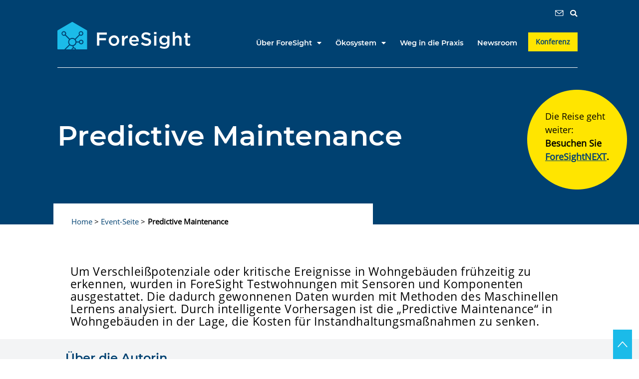

--- FILE ---
content_type: text/html; charset=UTF-8
request_url: https://foresight-plattform.de/predictive-maintenance/
body_size: 23339
content:
<!doctype html>
<html lang="de">
<head>
	<meta charset="UTF-8">
		<meta name="viewport" content="width=device-width, initial-scale=1">
	<link rel="profile" href="https://gmpg.org/xfn/11">
	<meta name='robots' content='index, follow, max-image-preview:large, max-snippet:-1, max-video-preview:-1' />
	<style>img:is([sizes="auto" i], [sizes^="auto," i]) { contain-intrinsic-size: 3000px 1500px }</style>
	
	<!-- This site is optimized with the Yoast SEO plugin v26.6 - https://yoast.com/wordpress/plugins/seo/ -->
	<title>Predictive Maintenance - ForeSight</title>
	<link rel="canonical" href="https://foresight-plattform.de/predictive-maintenance/" />
	<meta property="og:locale" content="de_DE" />
	<meta property="og:type" content="article" />
	<meta property="og:title" content="Predictive Maintenance - ForeSight" />
	<meta property="og:description" content="Predictive Maintenance Home &gt; Event-Seite &gt;  Um Verschleißpotenziale oder kritische Ereignisse in Wohngebäuden frühzeitig zu erkennen, wurden in ForeSight Testwohnungen mit Sensoren und Komponenten ausgestattet. Die dadurch gewonnenen Daten wurden mit Methoden des Maschinellen Lernens analysiert. Durch intelligente Vorhersagen ist die „Predictive Maintenance“ in Wohngebäuden in der Lage, die Kosten für Instandhaltungsmaßnahmen zu senken. Über [&hellip;]" />
	<meta property="og:url" content="https://foresight-plattform.de/predictive-maintenance/" />
	<meta property="og:site_name" content="ForeSight" />
	<meta property="article:modified_time" content="2023-03-13T15:08:10+00:00" />
	<meta property="og:image" content="https://foresight-plattform.de/wp-content/uploads/2023/01/Cristina-Mihale-Wilson.jpg" />
	<meta property="og:image:width" content="1000" />
	<meta property="og:image:height" content="1538" />
	<meta property="og:image:type" content="image/jpeg" />
	<meta name="twitter:card" content="summary_large_image" />
	<meta name="twitter:label1" content="Geschätzte Lesezeit" />
	<meta name="twitter:data1" content="6 Minuten" />
	<script type="application/ld+json" class="yoast-schema-graph">{"@context":"https://schema.org","@graph":[{"@type":"WebPage","@id":"https://foresight-plattform.de/predictive-maintenance/","url":"https://foresight-plattform.de/predictive-maintenance/","name":"Predictive Maintenance - ForeSight","isPartOf":{"@id":"https://foresight-plattform.de/#website"},"primaryImageOfPage":{"@id":"https://foresight-plattform.de/predictive-maintenance/#primaryimage"},"image":{"@id":"https://foresight-plattform.de/predictive-maintenance/#primaryimage"},"thumbnailUrl":"https://foresight-plattform.de/wp-content/uploads/2023/01/Cristina-Mihale-Wilson.jpg","datePublished":"2023-01-27T16:43:14+00:00","dateModified":"2023-03-13T15:08:10+00:00","breadcrumb":{"@id":"https://foresight-plattform.de/predictive-maintenance/#breadcrumb"},"inLanguage":"de","potentialAction":[{"@type":"ReadAction","target":["https://foresight-plattform.de/predictive-maintenance/"]}]},{"@type":"ImageObject","inLanguage":"de","@id":"https://foresight-plattform.de/predictive-maintenance/#primaryimage","url":"https://foresight-plattform.de/wp-content/uploads/2023/01/Cristina-Mihale-Wilson.jpg","contentUrl":"https://foresight-plattform.de/wp-content/uploads/2023/01/Cristina-Mihale-Wilson.jpg","width":1000,"height":1538,"caption":"Cristina Mihale-Wilson"},{"@type":"BreadcrumbList","@id":"https://foresight-plattform.de/predictive-maintenance/#breadcrumb","itemListElement":[{"@type":"ListItem","position":1,"name":"Home","item":"https://foresight-plattform.de/"},{"@type":"ListItem","position":2,"name":"Predictive Maintenance"}]},{"@type":"WebSite","@id":"https://foresight-plattform.de/#website","url":"https://foresight-plattform.de/","name":"ForeSight","description":"","publisher":{"@id":"https://foresight-plattform.de/#organization"},"potentialAction":[{"@type":"SearchAction","target":{"@type":"EntryPoint","urlTemplate":"https://foresight-plattform.de/?s={search_term_string}"},"query-input":{"@type":"PropertyValueSpecification","valueRequired":true,"valueName":"search_term_string"}}],"inLanguage":"de"},{"@type":"Organization","@id":"https://foresight-plattform.de/#organization","name":"ForeSight","url":"https://foresight-plattform.de/","logo":{"@type":"ImageObject","inLanguage":"de","@id":"https://foresight-plattform.de/#/schema/logo/image/","url":"https://foresight-plattform.de/wp-content/uploads/2020/03/ForeSight-logo.png","contentUrl":"https://foresight-plattform.de/wp-content/uploads/2020/03/ForeSight-logo.png","width":400,"height":103,"caption":"ForeSight"},"image":{"@id":"https://foresight-plattform.de/#/schema/logo/image/"}}]}</script>
	<!-- / Yoast SEO plugin. -->


<link rel="alternate" type="application/rss+xml" title="ForeSight &raquo; Feed" href="https://foresight-plattform.de/feed/" />
<link rel="alternate" type="application/rss+xml" title="ForeSight &raquo; Kommentar-Feed" href="https://foresight-plattform.de/comments/feed/" />
<style id='classic-theme-styles-inline-css'>
/*! This file is auto-generated */
.wp-block-button__link{color:#fff;background-color:#32373c;border-radius:9999px;box-shadow:none;text-decoration:none;padding:calc(.667em + 2px) calc(1.333em + 2px);font-size:1.125em}.wp-block-file__button{background:#32373c;color:#fff;text-decoration:none}
</style>
<style id='global-styles-inline-css'>
:root{--wp--preset--aspect-ratio--square: 1;--wp--preset--aspect-ratio--4-3: 4/3;--wp--preset--aspect-ratio--3-4: 3/4;--wp--preset--aspect-ratio--3-2: 3/2;--wp--preset--aspect-ratio--2-3: 2/3;--wp--preset--aspect-ratio--16-9: 16/9;--wp--preset--aspect-ratio--9-16: 9/16;--wp--preset--color--black: #000000;--wp--preset--color--cyan-bluish-gray: #abb8c3;--wp--preset--color--white: #ffffff;--wp--preset--color--pale-pink: #f78da7;--wp--preset--color--vivid-red: #cf2e2e;--wp--preset--color--luminous-vivid-orange: #ff6900;--wp--preset--color--luminous-vivid-amber: #fcb900;--wp--preset--color--light-green-cyan: #7bdcb5;--wp--preset--color--vivid-green-cyan: #00d084;--wp--preset--color--pale-cyan-blue: #8ed1fc;--wp--preset--color--vivid-cyan-blue: #0693e3;--wp--preset--color--vivid-purple: #9b51e0;--wp--preset--gradient--vivid-cyan-blue-to-vivid-purple: linear-gradient(135deg,rgba(6,147,227,1) 0%,rgb(155,81,224) 100%);--wp--preset--gradient--light-green-cyan-to-vivid-green-cyan: linear-gradient(135deg,rgb(122,220,180) 0%,rgb(0,208,130) 100%);--wp--preset--gradient--luminous-vivid-amber-to-luminous-vivid-orange: linear-gradient(135deg,rgba(252,185,0,1) 0%,rgba(255,105,0,1) 100%);--wp--preset--gradient--luminous-vivid-orange-to-vivid-red: linear-gradient(135deg,rgba(255,105,0,1) 0%,rgb(207,46,46) 100%);--wp--preset--gradient--very-light-gray-to-cyan-bluish-gray: linear-gradient(135deg,rgb(238,238,238) 0%,rgb(169,184,195) 100%);--wp--preset--gradient--cool-to-warm-spectrum: linear-gradient(135deg,rgb(74,234,220) 0%,rgb(151,120,209) 20%,rgb(207,42,186) 40%,rgb(238,44,130) 60%,rgb(251,105,98) 80%,rgb(254,248,76) 100%);--wp--preset--gradient--blush-light-purple: linear-gradient(135deg,rgb(255,206,236) 0%,rgb(152,150,240) 100%);--wp--preset--gradient--blush-bordeaux: linear-gradient(135deg,rgb(254,205,165) 0%,rgb(254,45,45) 50%,rgb(107,0,62) 100%);--wp--preset--gradient--luminous-dusk: linear-gradient(135deg,rgb(255,203,112) 0%,rgb(199,81,192) 50%,rgb(65,88,208) 100%);--wp--preset--gradient--pale-ocean: linear-gradient(135deg,rgb(255,245,203) 0%,rgb(182,227,212) 50%,rgb(51,167,181) 100%);--wp--preset--gradient--electric-grass: linear-gradient(135deg,rgb(202,248,128) 0%,rgb(113,206,126) 100%);--wp--preset--gradient--midnight: linear-gradient(135deg,rgb(2,3,129) 0%,rgb(40,116,252) 100%);--wp--preset--font-size--small: 13px;--wp--preset--font-size--medium: 20px;--wp--preset--font-size--large: 36px;--wp--preset--font-size--x-large: 42px;--wp--preset--spacing--20: 0.44rem;--wp--preset--spacing--30: 0.67rem;--wp--preset--spacing--40: 1rem;--wp--preset--spacing--50: 1.5rem;--wp--preset--spacing--60: 2.25rem;--wp--preset--spacing--70: 3.38rem;--wp--preset--spacing--80: 5.06rem;--wp--preset--shadow--natural: 6px 6px 9px rgba(0, 0, 0, 0.2);--wp--preset--shadow--deep: 12px 12px 50px rgba(0, 0, 0, 0.4);--wp--preset--shadow--sharp: 6px 6px 0px rgba(0, 0, 0, 0.2);--wp--preset--shadow--outlined: 6px 6px 0px -3px rgba(255, 255, 255, 1), 6px 6px rgba(0, 0, 0, 1);--wp--preset--shadow--crisp: 6px 6px 0px rgba(0, 0, 0, 1);}:where(.is-layout-flex){gap: 0.5em;}:where(.is-layout-grid){gap: 0.5em;}body .is-layout-flex{display: flex;}.is-layout-flex{flex-wrap: wrap;align-items: center;}.is-layout-flex > :is(*, div){margin: 0;}body .is-layout-grid{display: grid;}.is-layout-grid > :is(*, div){margin: 0;}:where(.wp-block-columns.is-layout-flex){gap: 2em;}:where(.wp-block-columns.is-layout-grid){gap: 2em;}:where(.wp-block-post-template.is-layout-flex){gap: 1.25em;}:where(.wp-block-post-template.is-layout-grid){gap: 1.25em;}.has-black-color{color: var(--wp--preset--color--black) !important;}.has-cyan-bluish-gray-color{color: var(--wp--preset--color--cyan-bluish-gray) !important;}.has-white-color{color: var(--wp--preset--color--white) !important;}.has-pale-pink-color{color: var(--wp--preset--color--pale-pink) !important;}.has-vivid-red-color{color: var(--wp--preset--color--vivid-red) !important;}.has-luminous-vivid-orange-color{color: var(--wp--preset--color--luminous-vivid-orange) !important;}.has-luminous-vivid-amber-color{color: var(--wp--preset--color--luminous-vivid-amber) !important;}.has-light-green-cyan-color{color: var(--wp--preset--color--light-green-cyan) !important;}.has-vivid-green-cyan-color{color: var(--wp--preset--color--vivid-green-cyan) !important;}.has-pale-cyan-blue-color{color: var(--wp--preset--color--pale-cyan-blue) !important;}.has-vivid-cyan-blue-color{color: var(--wp--preset--color--vivid-cyan-blue) !important;}.has-vivid-purple-color{color: var(--wp--preset--color--vivid-purple) !important;}.has-black-background-color{background-color: var(--wp--preset--color--black) !important;}.has-cyan-bluish-gray-background-color{background-color: var(--wp--preset--color--cyan-bluish-gray) !important;}.has-white-background-color{background-color: var(--wp--preset--color--white) !important;}.has-pale-pink-background-color{background-color: var(--wp--preset--color--pale-pink) !important;}.has-vivid-red-background-color{background-color: var(--wp--preset--color--vivid-red) !important;}.has-luminous-vivid-orange-background-color{background-color: var(--wp--preset--color--luminous-vivid-orange) !important;}.has-luminous-vivid-amber-background-color{background-color: var(--wp--preset--color--luminous-vivid-amber) !important;}.has-light-green-cyan-background-color{background-color: var(--wp--preset--color--light-green-cyan) !important;}.has-vivid-green-cyan-background-color{background-color: var(--wp--preset--color--vivid-green-cyan) !important;}.has-pale-cyan-blue-background-color{background-color: var(--wp--preset--color--pale-cyan-blue) !important;}.has-vivid-cyan-blue-background-color{background-color: var(--wp--preset--color--vivid-cyan-blue) !important;}.has-vivid-purple-background-color{background-color: var(--wp--preset--color--vivid-purple) !important;}.has-black-border-color{border-color: var(--wp--preset--color--black) !important;}.has-cyan-bluish-gray-border-color{border-color: var(--wp--preset--color--cyan-bluish-gray) !important;}.has-white-border-color{border-color: var(--wp--preset--color--white) !important;}.has-pale-pink-border-color{border-color: var(--wp--preset--color--pale-pink) !important;}.has-vivid-red-border-color{border-color: var(--wp--preset--color--vivid-red) !important;}.has-luminous-vivid-orange-border-color{border-color: var(--wp--preset--color--luminous-vivid-orange) !important;}.has-luminous-vivid-amber-border-color{border-color: var(--wp--preset--color--luminous-vivid-amber) !important;}.has-light-green-cyan-border-color{border-color: var(--wp--preset--color--light-green-cyan) !important;}.has-vivid-green-cyan-border-color{border-color: var(--wp--preset--color--vivid-green-cyan) !important;}.has-pale-cyan-blue-border-color{border-color: var(--wp--preset--color--pale-cyan-blue) !important;}.has-vivid-cyan-blue-border-color{border-color: var(--wp--preset--color--vivid-cyan-blue) !important;}.has-vivid-purple-border-color{border-color: var(--wp--preset--color--vivid-purple) !important;}.has-vivid-cyan-blue-to-vivid-purple-gradient-background{background: var(--wp--preset--gradient--vivid-cyan-blue-to-vivid-purple) !important;}.has-light-green-cyan-to-vivid-green-cyan-gradient-background{background: var(--wp--preset--gradient--light-green-cyan-to-vivid-green-cyan) !important;}.has-luminous-vivid-amber-to-luminous-vivid-orange-gradient-background{background: var(--wp--preset--gradient--luminous-vivid-amber-to-luminous-vivid-orange) !important;}.has-luminous-vivid-orange-to-vivid-red-gradient-background{background: var(--wp--preset--gradient--luminous-vivid-orange-to-vivid-red) !important;}.has-very-light-gray-to-cyan-bluish-gray-gradient-background{background: var(--wp--preset--gradient--very-light-gray-to-cyan-bluish-gray) !important;}.has-cool-to-warm-spectrum-gradient-background{background: var(--wp--preset--gradient--cool-to-warm-spectrum) !important;}.has-blush-light-purple-gradient-background{background: var(--wp--preset--gradient--blush-light-purple) !important;}.has-blush-bordeaux-gradient-background{background: var(--wp--preset--gradient--blush-bordeaux) !important;}.has-luminous-dusk-gradient-background{background: var(--wp--preset--gradient--luminous-dusk) !important;}.has-pale-ocean-gradient-background{background: var(--wp--preset--gradient--pale-ocean) !important;}.has-electric-grass-gradient-background{background: var(--wp--preset--gradient--electric-grass) !important;}.has-midnight-gradient-background{background: var(--wp--preset--gradient--midnight) !important;}.has-small-font-size{font-size: var(--wp--preset--font-size--small) !important;}.has-medium-font-size{font-size: var(--wp--preset--font-size--medium) !important;}.has-large-font-size{font-size: var(--wp--preset--font-size--large) !important;}.has-x-large-font-size{font-size: var(--wp--preset--font-size--x-large) !important;}
:where(.wp-block-post-template.is-layout-flex){gap: 1.25em;}:where(.wp-block-post-template.is-layout-grid){gap: 1.25em;}
:where(.wp-block-columns.is-layout-flex){gap: 2em;}:where(.wp-block-columns.is-layout-grid){gap: 2em;}
:root :where(.wp-block-pullquote){font-size: 1.5em;line-height: 1.6;}
</style>
<link rel='stylesheet' id='wpo_min-header-0-css' href='https://foresight-plattform.de/wp-content/cache/wpo-minify/1765472641/assets/wpo-minify-header-2ea3db03.min.css' media='all' />
<!--n2css--><!--n2js--><script src="https://foresight-plattform.de/wp-content/cache/wpo-minify/1765472641/assets/wpo-minify-header-83a42e13.min.js" id="wpo_min-header-0-js"></script>
<link rel="https://api.w.org/" href="https://foresight-plattform.de/wp-json/" /><link rel="alternate" title="JSON" type="application/json" href="https://foresight-plattform.de/wp-json/wp/v2/pages/7221" /><link rel="EditURI" type="application/rsd+xml" title="RSD" href="https://foresight-plattform.de/xmlrpc.php?rsd" />
<meta name="generator" content="WordPress 6.8.3" />
<link rel='shortlink' href='https://foresight-plattform.de/?p=7221' />
<link rel="alternate" title="oEmbed (JSON)" type="application/json+oembed" href="https://foresight-plattform.de/wp-json/oembed/1.0/embed?url=https%3A%2F%2Fforesight-plattform.de%2Fpredictive-maintenance%2F" />
<link rel="alternate" title="oEmbed (XML)" type="text/xml+oembed" href="https://foresight-plattform.de/wp-json/oembed/1.0/embed?url=https%3A%2F%2Fforesight-plattform.de%2Fpredictive-maintenance%2F&#038;format=xml" />
<meta name="generator" content="Elementor 3.33.2; features: additional_custom_breakpoints; settings: css_print_method-external, google_font-disabled, font_display-optional">
 <script> window.addEventListener("load",function(){ var c={script:false,link:false}; function ls(s) { if(!['script','link'].includes(s)||c[s]){return;}c[s]=true; var d=document,f=d.getElementsByTagName(s)[0],j=d.createElement(s); if(s==='script'){j.async=true;j.src='https://foresight-plattform.de/wp-content/plugins/wp-views/vendor/toolset/blocks/public/js/frontend.js?v=1.6.15';}else{ j.rel='stylesheet';j.href='https://foresight-plattform.de/wp-content/plugins/wp-views/vendor/toolset/blocks/public/css/style.css?v=1.6.15';} f.parentNode.insertBefore(j, f); }; function ex(){ls('script');ls('link')} window.addEventListener("scroll", ex, {once: true}); if (('IntersectionObserver' in window) && ('IntersectionObserverEntry' in window) && ('intersectionRatio' in window.IntersectionObserverEntry.prototype)) { var i = 0, fb = document.querySelectorAll("[class^='tb-']"), o = new IntersectionObserver(es => { es.forEach(e => { o.unobserve(e.target); if (e.intersectionRatio > 0) { ex();o.disconnect();}else{ i++;if(fb.length>i){o.observe(fb[i])}} }) }); if (fb.length) { o.observe(fb[i]) } } }) </script>
	<noscript>
		<link rel="stylesheet" href="https://foresight-plattform.de/wp-content/plugins/wp-views/vendor/toolset/blocks/public/css/style.css">
	</noscript><script data-no-optimize="1" data-no-minify="1" data-cfasync="false" data-borlabs-cookie-script-blocker-ignore>
    (function () {
        if ('0' === '1' && '1' === '1') {
            window['gtag_enable_tcf_support'] = true;
        }
        window.dataLayer = window.dataLayer || [];
        if (typeof window.gtag !== 'function') {
            window.gtag = function () {
                window.dataLayer.push(arguments);
            };
        }
        gtag('set', 'developer_id.dYjRjMm', true);
        if ('1' === '1') {
            let getCookieValue = function (name) {
                return document.cookie.match('(^|;)\\s*' + name + '\\s*=\\s*([^;]+)')?.pop() || '';
            };
            const gtmRegionsData = '[{"google-tag-manager-cm-region":"","google-tag-manager-cm-default-ad-storage":"denied","google-tag-manager-cm-default-ad-personalization":"denied","google-tag-manager-cm-default-ad-user-data":"denied","google-tag-manager-cm-default-analytics-storage":"denied","google-tag-manager-cm-default-functionality-storage":"denied","google-tag-manager-cm-default-personalization-storage":"denied","google-tag-manager-cm-default-security-storage":"denied"}]';
            let gtmRegions = [];
            if (gtmRegionsData !== '\{\{ google-tag-manager-cm-regional-defaults \}\}') {
                gtmRegions = JSON.parse(gtmRegionsData);
            }
            let defaultRegion = null;
            for (let gtmRegionIndex in gtmRegions) {
                let gtmRegion = gtmRegions[gtmRegionIndex];
                if (gtmRegion['google-tag-manager-cm-region'] === '') {
                    defaultRegion = gtmRegion;
                } else {
                    gtag('consent', 'default', {
                        'ad_storage': gtmRegion['google-tag-manager-cm-default-ad-storage'],
                        'ad_user_data': gtmRegion['google-tag-manager-cm-default-ad-user-data'],
                        'ad_personalization': gtmRegion['google-tag-manager-cm-default-ad-personalization'],
                        'analytics_storage': gtmRegion['google-tag-manager-cm-default-analytics-storage'],
                        'functionality_storage': gtmRegion['google-tag-manager-cm-default-functionality-storage'],
                        'personalization_storage': gtmRegion['google-tag-manager-cm-default-personalization-storage'],
                        'security_storage': gtmRegion['google-tag-manager-cm-default-security-storage'],
                        'region': gtmRegion['google-tag-manager-cm-region'].toUpperCase().split(','),
						'wait_for_update': 500,
                    });
                }
            }
            let cookieValue = getCookieValue('borlabs-cookie-gcs');
            let consentsFromCookie = {};
            if (cookieValue !== '') {
                consentsFromCookie = JSON.parse(decodeURIComponent(cookieValue));
            }
            let defaultValues = {
                'ad_storage': defaultRegion === null ? 'denied' : defaultRegion['google-tag-manager-cm-default-ad-storage'],
                'ad_user_data': defaultRegion === null ? 'denied' : defaultRegion['google-tag-manager-cm-default-ad-user-data'],
                'ad_personalization': defaultRegion === null ? 'denied' : defaultRegion['google-tag-manager-cm-default-ad-personalization'],
                'analytics_storage': defaultRegion === null ? 'denied' : defaultRegion['google-tag-manager-cm-default-analytics-storage'],
                'functionality_storage': defaultRegion === null ? 'denied' : defaultRegion['google-tag-manager-cm-default-functionality-storage'],
                'personalization_storage': defaultRegion === null ? 'denied' : defaultRegion['google-tag-manager-cm-default-personalization-storage'],
                'security_storage': defaultRegion === null ? 'denied' : defaultRegion['google-tag-manager-cm-default-security-storage'],
                'wait_for_update': 500,
            };
            gtag('consent', 'default', {...defaultValues, ...consentsFromCookie});
            gtag('set', 'ads_data_redaction', true);
        }

        if ('0' === '1') {
            let url = new URL(window.location.href);

            if ((url.searchParams.has('gtm_debug') && url.searchParams.get('gtm_debug') !== '') || document.cookie.indexOf('__TAG_ASSISTANT=') !== -1 || document.documentElement.hasAttribute('data-tag-assistant-present')) {
                /* GTM block start */
                (function(w,d,s,l,i){w[l]=w[l]||[];w[l].push({'gtm.start':
                        new Date().getTime(),event:'gtm.js'});var f=d.getElementsByTagName(s)[0],
                    j=d.createElement(s),dl=l!='dataLayer'?'&l='+l:'';j.async=true;j.src=
                    'https://www.googletagmanager.com/gtm.js?id='+i+dl;f.parentNode.insertBefore(j,f);
                })(window,document,'script','dataLayer','GTM-5Z6CJXF');
                /* GTM block end */
            } else {
                /* GTM block start */
                (function(w,d,s,l,i){w[l]=w[l]||[];w[l].push({'gtm.start':
                        new Date().getTime(),event:'gtm.js'});var f=d.getElementsByTagName(s)[0],
                    j=d.createElement(s),dl=l!='dataLayer'?'&l='+l:'';j.async=true;j.src=
                    'https://foresight-plattform.de/wp-content/uploads/borlabs-cookie/' + i + '.js?ver=not-set-yet';f.parentNode.insertBefore(j,f);
                })(window,document,'script','dataLayer','GTM-5Z6CJXF');
                /* GTM block end */
            }
        }


        let borlabsCookieConsentChangeHandler = function () {
            window.dataLayer = window.dataLayer || [];
            if (typeof window.gtag !== 'function') {
                window.gtag = function() {
                    window.dataLayer.push(arguments);
                };
            }

            let consents = BorlabsCookie.Cookie.getPluginCookie().consents;

            if ('1' === '1') {
                let gtmConsents = {};
                let customConsents = {};

				let services = BorlabsCookie.Services._services;

				for (let service in services) {
					if (service !== 'borlabs-cookie') {
						customConsents['borlabs_cookie_' + service.replaceAll('-', '_')] = BorlabsCookie.Consents.hasConsent(service) ? 'granted' : 'denied';
					}
				}

                if ('0' === '1') {
                    gtmConsents = {
                        'analytics_storage': BorlabsCookie.Consents.hasConsentForServiceGroup('statistics') === true ? 'granted' : 'denied',
                        'functionality_storage': BorlabsCookie.Consents.hasConsentForServiceGroup('statistics') === true ? 'granted' : 'denied',
                        'personalization_storage': BorlabsCookie.Consents.hasConsentForServiceGroup('statistics') === true ? 'granted' : 'denied',
                        'security_storage': BorlabsCookie.Consents.hasConsentForServiceGroup('statistics') === true ? 'granted' : 'denied',
                    };
                } else {
                    gtmConsents = {
                        'ad_storage': BorlabsCookie.Consents.hasConsentForServiceGroup('statistics') === true ? 'granted' : 'denied',
                        'ad_user_data': BorlabsCookie.Consents.hasConsentForServiceGroup('statistics') === true ? 'granted' : 'denied',
                        'ad_personalization': BorlabsCookie.Consents.hasConsentForServiceGroup('statistics') === true ? 'granted' : 'denied',
                        'analytics_storage': BorlabsCookie.Consents.hasConsentForServiceGroup('statistics') === true ? 'granted' : 'denied',
                        'functionality_storage': BorlabsCookie.Consents.hasConsentForServiceGroup('statistics') === true ? 'granted' : 'denied',
                        'personalization_storage': BorlabsCookie.Consents.hasConsentForServiceGroup('statistics') === true ? 'granted' : 'denied',
                        'security_storage': BorlabsCookie.Consents.hasConsentForServiceGroup('statistics') === true ? 'granted' : 'denied',
                    };
                }
                BorlabsCookie.CookieLibrary.setCookie(
                    'borlabs-cookie-gcs',
                    JSON.stringify(gtmConsents),
                    BorlabsCookie.Settings.automaticCookieDomainAndPath.value ? '' : BorlabsCookie.Settings.cookieDomain.value,
                    BorlabsCookie.Settings.cookiePath.value,
                    BorlabsCookie.Cookie.getPluginCookie().expires,
                    BorlabsCookie.Settings.cookieSecure.value,
                    BorlabsCookie.Settings.cookieSameSite.value
                );
                gtag('consent', 'update', {...gtmConsents, ...customConsents});
            }


            for (let serviceGroup in consents) {
                for (let service of consents[serviceGroup]) {
                    if (!window.BorlabsCookieGtmPackageSentEvents.includes(service) && service !== 'borlabs-cookie') {
                        window.dataLayer.push({
                            event: 'borlabs-cookie-opt-in-' + service,
                        });
                        window.BorlabsCookieGtmPackageSentEvents.push(service);
                    }
                }
            }
            let afterConsentsEvent = document.createEvent('Event');
            afterConsentsEvent.initEvent('borlabs-cookie-google-tag-manager-after-consents', true, true);
            document.dispatchEvent(afterConsentsEvent);
        };
        window.BorlabsCookieGtmPackageSentEvents = [];
        document.addEventListener('borlabs-cookie-consent-saved', borlabsCookieConsentChangeHandler);
        document.addEventListener('borlabs-cookie-handle-unblock', borlabsCookieConsentChangeHandler);
    })();
</script>			<style>
				.e-con.e-parent:nth-of-type(n+4):not(.e-lazyloaded):not(.e-no-lazyload),
				.e-con.e-parent:nth-of-type(n+4):not(.e-lazyloaded):not(.e-no-lazyload) * {
					background-image: none !important;
				}
				@media screen and (max-height: 1024px) {
					.e-con.e-parent:nth-of-type(n+3):not(.e-lazyloaded):not(.e-no-lazyload),
					.e-con.e-parent:nth-of-type(n+3):not(.e-lazyloaded):not(.e-no-lazyload) * {
						background-image: none !important;
					}
				}
				@media screen and (max-height: 640px) {
					.e-con.e-parent:nth-of-type(n+2):not(.e-lazyloaded):not(.e-no-lazyload),
					.e-con.e-parent:nth-of-type(n+2):not(.e-lazyloaded):not(.e-no-lazyload) * {
						background-image: none !important;
					}
				}
			</style>
			<link rel="icon" href="https://foresight-plattform.de/wp-content/uploads/2020/03/cropped-android-chrome-512x512-1-1-32x32.png" sizes="32x32" />
<link rel="icon" href="https://foresight-plattform.de/wp-content/uploads/2020/03/cropped-android-chrome-512x512-1-1-192x192.png" sizes="192x192" />
<link rel="apple-touch-icon" href="https://foresight-plattform.de/wp-content/uploads/2020/03/cropped-android-chrome-512x512-1-1-180x180.png" />
<meta name="msapplication-TileImage" content="https://foresight-plattform.de/wp-content/uploads/2020/03/cropped-android-chrome-512x512-1-1-270x270.png" />
		<style id="wp-custom-css">
			.newsletter-apply-footer .mailster-submit-wrapper {
	display:flex;
	justify-content:center;
}
body {
	font-family: "OpenSans", -apple-system,BlinkMacSystemFont,Segoe UI,Roboto,Helvetica Neue,Arial,Noto Sans,sans-serif;
	    font-weight: 500;
    color: #000;
}

h2, h3, h4, h5, h6, p, ul li {
  -webkit-hyphens: auto;
  -webkit-hyphenate-limit-chars: auto 3;
  -webkit-hyphenate-limit-lines: 4;
  -ms-hyphens: auto;
  -ms-hyphenate-limit-chars: auto 3;
  -ms-hyphenate-limit-lines: 4;
  hyphens: auto;
}
.head-ki h3 {
	hyphens:none;
}
.longwords h1{
	 -webkit-hyphens: auto;
  -webkit-hyphenate-limit-chars: auto 3;
  -webkit-hyphenate-limit-lines: 4;
  -ms-hyphens: auto;
  -ms-hyphenate-limit-chars: auto 3;
  -ms-hyphenate-limit-lines: 4;
  hyphens: auto;
}
/* reading progress */
.eael-reading-progress-wrap .eael-reading-progress .eael-reading-progress-fill {
	background-color:#ffe500 !important;
}
/* breadcrumb */
.breadcrumb a {
	text-decoration:none;
}
.breadcrumb-items .elementor-heading-title {

}
/* beitraege */
.elementor-widget-theme-post-excerpt {
	font-size:1.3em;
	color:#3c434a;
}
.elementor-post-info__item--type-date {
font-size: .85em;
	margin-bottom:12px;
}
.eael-meta-posted-on {
	font-size: 14px !important
}

main {
	margin-top:-146px;
}
/* IE 11 temp fix */
_:-ms-fullscreen, :root
 main
 {
 position: relative;
 top:-145px ;
/*height:calc(100% - 140px);*/
 }
/* Header */
.partner-werden {
	width:170px !important;
}
.logo {
	width:266px !important;
}
.col-navigation {
	width:628px !important;
}
.search-icon {
	
}
.newsletter-sign .e-form__buttons {
	margin:auto;
	padding-top:12px;
}
.mail-icon .a:hover {
	fill:#1BBBE9 !important;
	color:#1BBBE9 !important;
	border-color:#1BBBE9 !important;
}
.elementor-nav-menu--dropdown, .elementor-nav-menu ul {
	background-color:#1BBBE9;
	margin-top:25px !important;
	padding-left:7px !important;
	padding-right:7px !important;
	padding-bottom:10px !important;
}
ul.elementor-nav-menu--dropdown a, ul.elementor-nav-menu--dropdown a:focus, ul.elementor-nav-menu--dropdown a:hover {
	color:white;
	border-left:0;
	border-right:0;
	text-decoration:underline;
}
ul.elementor-nav-menu--dropdown a, ul.elementor-nav-menu--dropdown a:focus, ul.elementor-nav-menu--dropdown a {
	text-decoration:none;
}


.elementor-nav-menu .sub-arrow {
	color:white;
}
.elementor-widget-nav-menu .elementor-nav-menu--main:not(.e--pointer-framed) .elementor-item:after {
		background-color:#1BBBE9;
		bottom:-28px;
	width: calc(100% - 6px);

}

/*site styles*/

.elementor-heading-title {
	line-height:1.1em !important;
}
.elementor-element.elementor-button-info .elementor-button {
	    color: #FFF;
    background-color: #1BBBE9;
}

#btn-btt {
   position: fixed;
    bottom: 0px;
    right: 14px;
    z-index: 99;
    border: none;
    outline: none;
    background-color:#1BBBE9;
    color: white;
    cursor: pointer;
    padding: 19px;
    border-radius: 0px;
		background-image:url("https://foresight-plattform.de/wp-content/uploads/2020/04/arrow-top.svg");
	background-position: center; 
  background-repeat: no-repeat;
	background-size:70% 70%;
	
}
#btn-btt:hover {
    background-color:#FFE500;
}
.icon-arrow-top {
	
}
/* padding default 
.elementor-section-boxed {
	padding-left:8.333%;
	padding-right:8.333%;
}*/

/* wpml */
/* switch ausgeblendet */
.elementor-widget-wpml-language-switcher {
	display:none;
}

.wpml-elementor-ls .wpml-ls-item a {
	text-decoration:none !important;
	font-size:1rem;
}
.wpml-ls-legacy-list-horizontal {
	    border: none;
    padding: 0px;
	margin:0px;
		margin-top:-5px;
}
.wpml-ls-legacy-list-horizontal a span {
	vertical-align:top;
}
.wpml-ls-current-language {
	display:none !important;
}

.shariff-foresight {
    top: 28vh;
    right: 10px;
    position: fixed;
    z-index: 10;
}
/* page header weg */
.page-header {
	display:none;
}

/* Module */
.elementor-widget-breadcrumbs p {
		font-family: "OpenSans", -apple-system,BlinkMacSystemFont,Segoe UI,Roboto,Helvetica Neue,Arial,Noto Sans,sans-serif;
	    font-weight: 500;
	    
}
.elementor-widget-breadcrumbs a {
	text-decoration: none !important;
}
.elementor-toggle-icon.elementor-toggle-icon-left, .elementor-accordion-icon.elementor-accordion-icon-left {
	margin-top: 6px;
}
.elementor-tab-desktop-title.elementor-active a {
	text-decoration:none;
}
/* home */
.home-teaser p {
	margin:0;
}
h3 {
	color: #004171;
    font-family: "Montserrat", Sans-serif;
    font-weight: 600;

}

/* news */
.press-kontakt H4, h6 {
	font-family: "OpenSans", Sans-serif !important;
	margin-bottom:6px;
}
.press-kontakt p {
	margin:0;
}

.newsroom-tabs .elementor-tabs-wrapper {
    border-bottom: 1px solid #989da2 !important;
}
.swiper-pagination-bullet {
	background-color:#1BBBE9;
	opacity:1;
}

.newsroom-tabs .elementor-tab-title {
    border-right: 1px solid #989da2 !important;
}
.newsroom-tabs .elementor-tab-content {
	padding:0 0 16px 0;
}

.news {
	/*display:flex;*/
}
.news h2 {
	    color: #004171;
    font-family: "Montserrat", Sans-serif;
    font-weight: 600;
}


.news-detail {
	width: 100%;
	flex-grow:2;
	padding:0;
}

.event {
	/*display:flex;*/
}
.event h2 {
	    color: #004171;
    font-family: "Montserrat", Sans-serif;
    font-weight: 600;
}

.event-detail {
	width: 100%;
	flex-grow:2;
	padding:0;
}
.spacer {
	margin: 20px 0;
    display: block;
    height: 1px;
}

/* newsroom angepasst */
.newsroom-press .news-detail {
	padding:0;
}
.newsroom-aggregat a {
    text-decoration:none !important;
}

.newsroom-aggregat .fa-clock:before {
    content:none;
}
.newsroom-aggregat .eael-meta-posted-on i {
    display:none;
}
.newsroom-aggregat .eael-meta-posted-on {
    color:#000000 !important;
}
.newsroom-aggregat .eael-grid-post-holder {
    border:none;
}

/* oekosystem */
.first-col {
	width:45%;
}
.first-col span {
	display:none;
}
.second-col {
	width:30%;
}
.third-col {
	width:25%;
}
.eael-data-table tr td:first-child {
		text-align:left !important;
}
.eael-data-table tbody tr td {
	font-family: "OpenSans", Sans-serif;
	line-height:1.5;
	}

/* weg in die praxis */
.pp-tooltip-content a {
	color:white !important;
}
.slider-praxis .swiper-slide-inner {
	    align-items: flex-start !important;
   background-image: linear-gradient(180deg, rgba(0, 65, 113, 0.3) 0%, rgba(0, 65, 113, 0) 60%);
    opacity: 1;
}
/* search lightbox */

.elementor-lightbox .dialog-lightbox-close-button {
  	top:10px;
    z-index: 999;
}
.elementor-search-form__container {
	z-index: 998 !important;
}
.elementor-lightbox {
	z-index: 998 !important;
}
.elementor-search-form--full-screen 
{
	z-index: 998 !important;
}
@media screen and (min-width: 1025px) and  (max-width: 1200px){
	/*.head-left {
		width: 3% !important;
	}
	.head-right {
		width: 3% !important;
	}*/
.elementor-nav-menu--main .elementor-item {
		padding-left:8px !important;
		padding-right:8px !important;
	}
	.elementor-nav-menu .elementor-item {
		font-size: 0.8rem !important;
	}
	.header-nav .elementor-button{
		    font-size: 0.8rem !important;
    padding: 12px 8px 12px 8px !important;
	}	
}


@media screen and (max-width: 720px) {
.shariff-foresight {
    top: unset;
		right:unset;
		bottom:2px;
    left: 6px;
    z-index: 20;
}
	.shariff-foresight .orientation-vertical {
    flex-direction: row !important;
}
	.elementor-search-form button, .elementor-search-form input[type=search] {
		margin-bottom:35%;
	}
.four-o-four .elementor-search-form input[type=search] {
		margin-bottom:0;
	}
.four-o-four .elementor-search-form button {
		margin-bottom:0;
	}

.elementor-toggle .elementor-toggle-icon.elementor-toggle-icon-left {
	margin-bottom:20px;
	margin-left:6px;
	}
	.footer-menu .elementor-nav-menu {
		 justify-content: center;
    margin-left: auto;
    margin-right: auto;
}
	#btn-btt {
	right:4px;
	}
	/*
.elementor-section.elementor-section-items-middle>.elementor-container {
		    -webkit-box-align: end;
    -webkit-align-items: flex-end;
    -ms-flex-align: end;
    align-items: flex-end;
	}*/
	.newsroom-tabs .elementor-tabs .elementor-tabs-wrapper {
		display:block;
	}
	.newsroom-tabs .elementor-tab-mobile-title {
		display:none;
	}
	.newsroom-tabs .elementor-tab-desktop-title {
		padding-left:12px;
		padding-right:8px;
		font-size:1.2rem !important;
	}
	}


@media all and (-ms-high-contrast:none)
 {
 .foo { color: green } /* IE10 */
 *::-ms-backdrop, .foo { color: red } /* IE11 */
	 #btn-btt {
		 width:24px;
	 }
 }
@supports (-ms-ime-align:auto) {
    #btn-btt {
		 width:38px;
	 }
}		</style>
		</head>
<body class="wp-singular page-template-default page page-id-7221 wp-custom-logo wp-theme-hello-elementor elementor-default elementor-kit-68 elementor-page elementor-page-7221">


<a class="skip-link screen-reader-text" href="#content">
	Zum Inhalt wechseln</a>

		<div data-elementor-type="header" data-elementor-id="65" class="elementor elementor-65 elementor-location-header" data-elementor-post-type="elementor_library">
					<section class="elementor-section elementor-top-section elementor-element elementor-element-a91824d elementor-section-full_width elementor-hidden-tablet elementor-hidden-mobile elementor-section-height-default elementor-section-height-default" data-id="a91824d" data-element_type="section" data-settings="{&quot;background_background&quot;:&quot;classic&quot;}">
							<div class="elementor-background-overlay"></div>
							<div class="elementor-container elementor-column-gap-default">
					<div class="elementor-column elementor-col-100 elementor-top-column elementor-element elementor-element-527e97d0" data-id="527e97d0" data-element_type="column">
			<div class="elementor-widget-wrap elementor-element-populated">
						<section class="elementor-section elementor-inner-section elementor-element elementor-element-7fd80caf elementor-section-content-middle elementor-section-boxed elementor-section-height-default elementor-section-height-default" data-id="7fd80caf" data-element_type="section" data-settings="{&quot;background_background&quot;:&quot;classic&quot;}">
						<div class="elementor-container elementor-column-gap-no">
					<div class="elementor-column elementor-col-33 elementor-inner-column elementor-element elementor-element-df07489" data-id="df07489" data-element_type="column">
			<div class="elementor-widget-wrap">
							</div>
		</div>
				<div class="elementor-column elementor-col-33 elementor-inner-column elementor-element elementor-element-597d9743" data-id="597d9743" data-element_type="column">
			<div class="elementor-widget-wrap elementor-element-populated">
						<div class="elementor-element elementor-element-3dac63f mail-icon elementor-widget__width-auto elementor-widget elementor-widget-image" data-id="3dac63f" data-element_type="widget" aria-label="Kontaktieren Sie uns" data-widget_type="image.default">
				<div class="elementor-widget-container">
																<a href="mailto:info@foresight-plattform.de">
							<img width="31" height="22" src="https://foresight-plattform.de/wp-content/uploads/2020/03/mail-icon@2x.png" class="attachment-full size-full wp-image-1352" alt="E-Mail Icon" />								</a>
															</div>
				</div>
				<div class="elementor-element elementor-element-4b8e73f elementor-search-form--skin-full_screen elementor-widget__width-auto elementor-widget elementor-widget-search-form" data-id="4b8e73f" data-element_type="widget" data-settings="{&quot;skin&quot;:&quot;full_screen&quot;}" aria-label="Suchen Sie einen Inhalt? Benutzen Sie die Suchfunktion." data-widget_type="search-form.default">
				<div class="elementor-widget-container">
							<search role="search">
			<form class="elementor-search-form" action="https://foresight-plattform.de" method="get">
												<div class="elementor-search-form__toggle" role="button" tabindex="0" aria-label="Suche">
					<i aria-hidden="true" class="fas fa-search"></i>				</div>
								<div class="elementor-search-form__container">
					<label class="elementor-screen-only" for="elementor-search-form-4b8e73f">Suche</label>

					
					<input id="elementor-search-form-4b8e73f" placeholder="Ihr Suchbegriff" class="elementor-search-form__input" type="search" name="s" value="">
					
					
										<div class="dialog-lightbox-close-button dialog-close-button" role="button" tabindex="0" aria-label="Close this search box.">
						<i aria-hidden="true" class="eicon-close"></i>					</div>
									</div>
			</form>
		</search>
						</div>
				</div>
					</div>
		</div>
				<div class="elementor-column elementor-col-33 elementor-inner-column elementor-element elementor-element-cf12752" data-id="cf12752" data-element_type="column">
			<div class="elementor-widget-wrap">
							</div>
		</div>
					</div>
		</section>
				<section class="elementor-section elementor-inner-section elementor-element elementor-element-506f79d6 elementor-section-content-middle elementor-section-boxed elementor-section-height-default elementor-section-height-default" data-id="506f79d6" data-element_type="section" data-settings="{&quot;background_background&quot;:&quot;classic&quot;}">
						<div class="elementor-container elementor-column-gap-no">
					<div class="elementor-column elementor-col-25 elementor-inner-column elementor-element elementor-element-77b0ff2b head-left" data-id="77b0ff2b" data-element_type="column">
			<div class="elementor-widget-wrap">
							</div>
		</div>
				<div class="elementor-column elementor-col-25 elementor-inner-column elementor-element elementor-element-f65c0f0 header-logo" data-id="f65c0f0" data-element_type="column">
			<div class="elementor-widget-wrap elementor-element-populated">
						<div class="elementor-element elementor-element-3fd5b2f elementor-widget elementor-widget-theme-site-logo elementor-widget-image" data-id="3fd5b2f" data-element_type="widget" aria-label="ForeSight Logo" data-widget_type="theme-site-logo.default">
				<div class="elementor-widget-container">
											<a href="https://foresight-plattform.de">
			<img width="1" height="1" src="https://foresight-plattform.de/wp-content/uploads/2020/03/ForeSight-b-w.svg" class="attachment-full size-full wp-image-49" alt="ForeSight – Wir sind die Plattform für künstliche Intelligenz im Wohnumfeld." />				</a>
											</div>
				</div>
					</div>
		</div>
				<div class="elementor-column elementor-col-25 elementor-inner-column elementor-element elementor-element-7452c184 header-nav" data-id="7452c184" data-element_type="column">
			<div class="elementor-widget-wrap elementor-element-populated">
						<div class="elementor-element elementor-element-4236b672 elementor-nav-menu__align-end elementor-widget__width-auto elementor-nav-menu--dropdown-tablet elementor-nav-menu__text-align-aside elementor-nav-menu--toggle elementor-nav-menu--burger elementor-widget elementor-widget-nav-menu" data-id="4236b672" data-element_type="widget" data-settings="{&quot;layout&quot;:&quot;horizontal&quot;,&quot;submenu_icon&quot;:{&quot;value&quot;:&quot;&lt;i class=\&quot;fas fa-caret-down\&quot;&gt;&lt;\/i&gt;&quot;,&quot;library&quot;:&quot;fa-solid&quot;},&quot;toggle&quot;:&quot;burger&quot;}" aria-label="Navigation" data-widget_type="nav-menu.default">
				<div class="elementor-widget-container">
								<nav aria-label="Menü" class="elementor-nav-menu--main elementor-nav-menu__container elementor-nav-menu--layout-horizontal e--pointer-underline e--animation-fade">
				<ul id="menu-1-4236b672" class="elementor-nav-menu"><li class="menu-item menu-item-type-post_type menu-item-object-page menu-item-has-children menu-item-6566"><a href="https://foresight-plattform.de/ueberforesight/" class="elementor-item">Über ForeSight</a>
<ul class="sub-menu elementor-nav-menu--dropdown">
	<li class="menu-item menu-item-type-post_type menu-item-object-page menu-item-6601"><a href="https://foresight-plattform.de/ueberforesight/dataspace/" class="elementor-sub-item">ForeSight Dataspace</a></li>
	<li class="menu-item menu-item-type-post_type menu-item-object-page menu-item-6600"><a href="https://foresight-plattform.de/ueberforesight/toolbox/" class="elementor-sub-item">ForeSight Toolbox</a></li>
	<li class="menu-item menu-item-type-post_type menu-item-object-page menu-item-6602"><a href="https://foresight-plattform.de/ueberforesight/community/" class="elementor-sub-item">ForeSight Community</a></li>
	<li class="menu-item menu-item-type-post_type menu-item-object-page menu-item-2378"><a href="https://foresight-plattform.de/ueberforesight/publikationen/" class="elementor-sub-item">Publikationen</a></li>
</ul>
</li>
<li class="menu-item menu-item-type-post_type menu-item-object-page menu-item-has-children menu-item-935"><a href="https://foresight-plattform.de/das-oekosystem/" class="elementor-item">Ökosystem</a>
<ul class="sub-menu elementor-nav-menu--dropdown">
	<li class="menu-item menu-item-type-post_type menu-item-object-page menu-item-934"><a href="https://foresight-plattform.de/das-oekosystem/das-konsortium/" class="elementor-sub-item">Konsorten und assoziierte Partner</a></li>
	<li class="menu-item menu-item-type-post_type menu-item-object-page menu-item-933"><a href="https://foresight-plattform.de/das-oekosystem/partner-werden/" class="elementor-sub-item">Partner werden</a></li>
	<li class="menu-item menu-item-type-post_type menu-item-object-page menu-item-1708"><a href="https://foresight-plattform.de/das-oekosystem/ki-und-ethik/" class="elementor-sub-item">KI und Ethik</a></li>
</ul>
</li>
<li class="menu-item menu-item-type-post_type menu-item-object-page menu-item-936"><a href="https://foresight-plattform.de/weg-in-die-praxis/" class="elementor-item">Weg in die Praxis</a></li>
<li class="menu-item menu-item-type-post_type menu-item-object-page menu-item-3862"><a href="https://foresight-plattform.de/newsroom/" class="elementor-item">Newsroom</a></li>
</ul>			</nav>
					<div class="elementor-menu-toggle" role="button" tabindex="0" aria-label="Menu Toggle" aria-expanded="false">
			<i aria-hidden="true" role="presentation" class="elementor-menu-toggle__icon--open eicon-menu-bar"></i><i aria-hidden="true" role="presentation" class="elementor-menu-toggle__icon--close eicon-close"></i>		</div>
					<nav class="elementor-nav-menu--dropdown elementor-nav-menu__container" aria-hidden="true">
				<ul id="menu-2-4236b672" class="elementor-nav-menu"><li class="menu-item menu-item-type-post_type menu-item-object-page menu-item-has-children menu-item-6566"><a href="https://foresight-plattform.de/ueberforesight/" class="elementor-item" tabindex="-1">Über ForeSight</a>
<ul class="sub-menu elementor-nav-menu--dropdown">
	<li class="menu-item menu-item-type-post_type menu-item-object-page menu-item-6601"><a href="https://foresight-plattform.de/ueberforesight/dataspace/" class="elementor-sub-item" tabindex="-1">ForeSight Dataspace</a></li>
	<li class="menu-item menu-item-type-post_type menu-item-object-page menu-item-6600"><a href="https://foresight-plattform.de/ueberforesight/toolbox/" class="elementor-sub-item" tabindex="-1">ForeSight Toolbox</a></li>
	<li class="menu-item menu-item-type-post_type menu-item-object-page menu-item-6602"><a href="https://foresight-plattform.de/ueberforesight/community/" class="elementor-sub-item" tabindex="-1">ForeSight Community</a></li>
	<li class="menu-item menu-item-type-post_type menu-item-object-page menu-item-2378"><a href="https://foresight-plattform.de/ueberforesight/publikationen/" class="elementor-sub-item" tabindex="-1">Publikationen</a></li>
</ul>
</li>
<li class="menu-item menu-item-type-post_type menu-item-object-page menu-item-has-children menu-item-935"><a href="https://foresight-plattform.de/das-oekosystem/" class="elementor-item" tabindex="-1">Ökosystem</a>
<ul class="sub-menu elementor-nav-menu--dropdown">
	<li class="menu-item menu-item-type-post_type menu-item-object-page menu-item-934"><a href="https://foresight-plattform.de/das-oekosystem/das-konsortium/" class="elementor-sub-item" tabindex="-1">Konsorten und assoziierte Partner</a></li>
	<li class="menu-item menu-item-type-post_type menu-item-object-page menu-item-933"><a href="https://foresight-plattform.de/das-oekosystem/partner-werden/" class="elementor-sub-item" tabindex="-1">Partner werden</a></li>
	<li class="menu-item menu-item-type-post_type menu-item-object-page menu-item-1708"><a href="https://foresight-plattform.de/das-oekosystem/ki-und-ethik/" class="elementor-sub-item" tabindex="-1">KI und Ethik</a></li>
</ul>
</li>
<li class="menu-item menu-item-type-post_type menu-item-object-page menu-item-936"><a href="https://foresight-plattform.de/weg-in-die-praxis/" class="elementor-item" tabindex="-1">Weg in die Praxis</a></li>
<li class="menu-item menu-item-type-post_type menu-item-object-page menu-item-3862"><a href="https://foresight-plattform.de/newsroom/" class="elementor-item" tabindex="-1">Newsroom</a></li>
</ul>			</nav>
						</div>
				</div>
				<div class="elementor-element elementor-element-6d055247 elementor-align-right elementor-widget__width-auto elementor-widget elementor-widget-button" data-id="6d055247" data-element_type="widget" aria-label="Werden Sie Projektpartner" data-widget_type="button.default">
				<div class="elementor-widget-container">
									<div class="elementor-button-wrapper">
					<a class="elementor-button elementor-button-link elementor-size-sm" href="https://foresight-plattform.de/event-landingpage/">
						<span class="elementor-button-content-wrapper">
									<span class="elementor-button-text">Konferenz</span>
					</span>
					</a>
				</div>
								</div>
				</div>
					</div>
		</div>
				<div class="elementor-column elementor-col-25 elementor-inner-column elementor-element elementor-element-40f29e3 head-right" data-id="40f29e3" data-element_type="column">
			<div class="elementor-widget-wrap elementor-element-populated">
						<div class="elementor-element elementor-element-c3d4e0a elementor-widget__width-initial elementor-fixed elementor-widget elementor-widget-text-editor" data-id="c3d4e0a" data-element_type="widget" data-settings="{&quot;_position&quot;:&quot;fixed&quot;}" data-widget_type="text-editor.default">
				<div class="elementor-widget-container">
									<p>Die Reise geht weiter:<br /><strong>Besuchen Sie<br /><a href="https://smartlivingnext.de/smartlivingnext-foresightnext/">ForeSightNEXT</a>.</strong></p>								</div>
				</div>
				<div class="elementor-element elementor-element-f329e2d elementor-widget__width-initial elementor-fixed elementor-widget elementor-widget-image" data-id="f329e2d" data-element_type="widget" data-settings="{&quot;_position&quot;:&quot;fixed&quot;}" data-widget_type="image.default">
				<div class="elementor-widget-container">
															<img width="200" height="200" src="https://foresight-plattform.de/wp-content/uploads/2020/03/circle-yellow.png" class="attachment-large size-large wp-image-8744" alt="" srcset="https://foresight-plattform.de/wp-content/uploads/2020/03/circle-yellow.png 200w, https://foresight-plattform.de/wp-content/uploads/2020/03/circle-yellow-150x150.png 150w" sizes="(max-width: 200px) 100vw, 200px" />															</div>
				</div>
					</div>
		</div>
					</div>
		</section>
				<section class="elementor-section elementor-inner-section elementor-element elementor-element-1933c1d elementor-section-boxed elementor-section-height-default elementor-section-height-default" data-id="1933c1d" data-element_type="section" data-settings="{&quot;background_background&quot;:&quot;classic&quot;}">
						<div class="elementor-container elementor-column-gap-no">
					<div class="elementor-column elementor-col-33 elementor-inner-column elementor-element elementor-element-0bb4997" data-id="0bb4997" data-element_type="column">
			<div class="elementor-widget-wrap">
							</div>
		</div>
				<div class="elementor-column elementor-col-33 elementor-inner-column elementor-element elementor-element-570582b" data-id="570582b" data-element_type="column">
			<div class="elementor-widget-wrap elementor-element-populated">
						<div class="elementor-element elementor-element-65a1322 elementor-widget elementor-widget-spacer" data-id="65a1322" data-element_type="widget" data-widget_type="spacer.default">
				<div class="elementor-widget-container">
							<div class="elementor-spacer">
			<div class="elementor-spacer-inner"></div>
		</div>
						</div>
				</div>
					</div>
		</div>
				<div class="elementor-column elementor-col-33 elementor-inner-column elementor-element elementor-element-188498b" data-id="188498b" data-element_type="column">
			<div class="elementor-widget-wrap">
							</div>
		</div>
					</div>
		</section>
					</div>
		</div>
					</div>
		</section>
				<section class="elementor-section elementor-top-section elementor-element elementor-element-4f44354 elementor-section-full_width elementor-hidden-desktop elementor-section-height-default elementor-section-height-default" data-id="4f44354" data-element_type="section" data-settings="{&quot;background_background&quot;:&quot;classic&quot;}">
							<div class="elementor-background-overlay"></div>
							<div class="elementor-container elementor-column-gap-default">
					<div class="elementor-column elementor-col-100 elementor-top-column elementor-element elementor-element-9dfdd8b" data-id="9dfdd8b" data-element_type="column">
			<div class="elementor-widget-wrap elementor-element-populated">
						<section class="elementor-section elementor-inner-section elementor-element elementor-element-4c96d0b elementor-section-content-middle elementor-section-boxed elementor-section-height-default elementor-section-height-default" data-id="4c96d0b" data-element_type="section" data-settings="{&quot;background_background&quot;:&quot;classic&quot;}">
						<div class="elementor-container elementor-column-gap-no">
					<div class="elementor-column elementor-col-25 elementor-inner-column elementor-element elementor-element-02a79f3 elementor-hidden-desktop" data-id="02a79f3" data-element_type="column">
			<div class="elementor-widget-wrap">
							</div>
		</div>
				<div class="elementor-column elementor-col-25 elementor-inner-column elementor-element elementor-element-adb213c" data-id="adb213c" data-element_type="column">
			<div class="elementor-widget-wrap elementor-element-populated">
						<div class="elementor-element elementor-element-d34ab6f elementor-widget elementor-widget-theme-site-logo elementor-widget-image" data-id="d34ab6f" data-element_type="widget" data-widget_type="theme-site-logo.default">
				<div class="elementor-widget-container">
											<a href="https://foresight-plattform.de">
			<img width="1" height="1" src="https://foresight-plattform.de/wp-content/uploads/2020/03/ForeSight-b-w.svg" class="attachment-full size-full wp-image-49" alt="ForeSight – Wir sind die Plattform für künstliche Intelligenz im Wohnumfeld." />				</a>
											</div>
				</div>
					</div>
		</div>
				<div class="elementor-column elementor-col-25 elementor-inner-column elementor-element elementor-element-3f8704c" data-id="3f8704c" data-element_type="column">
			<div class="elementor-widget-wrap elementor-element-populated">
						<div class="elementor-element elementor-element-ee1b6b1 elementor-nav-menu__align-end elementor-nav-menu--stretch elementor-nav-menu__text-align-center elementor-widget-tablet__width-auto elementor-nav-menu--dropdown-tablet elementor-nav-menu--toggle elementor-nav-menu--burger elementor-widget elementor-widget-nav-menu" data-id="ee1b6b1" data-element_type="widget" data-settings="{&quot;full_width&quot;:&quot;stretch&quot;,&quot;layout&quot;:&quot;horizontal&quot;,&quot;submenu_icon&quot;:{&quot;value&quot;:&quot;&lt;i class=\&quot;fas fa-caret-down\&quot;&gt;&lt;\/i&gt;&quot;,&quot;library&quot;:&quot;fa-solid&quot;},&quot;toggle&quot;:&quot;burger&quot;}" data-widget_type="nav-menu.default">
				<div class="elementor-widget-container">
								<nav aria-label="Menü" class="elementor-nav-menu--main elementor-nav-menu__container elementor-nav-menu--layout-horizontal e--pointer-underline e--animation-fade">
				<ul id="menu-1-ee1b6b1" class="elementor-nav-menu"><li class="menu-item menu-item-type-post_type menu-item-object-page menu-item-has-children menu-item-6566"><a href="https://foresight-plattform.de/ueberforesight/" class="elementor-item">Über ForeSight</a>
<ul class="sub-menu elementor-nav-menu--dropdown">
	<li class="menu-item menu-item-type-post_type menu-item-object-page menu-item-6601"><a href="https://foresight-plattform.de/ueberforesight/dataspace/" class="elementor-sub-item">ForeSight Dataspace</a></li>
	<li class="menu-item menu-item-type-post_type menu-item-object-page menu-item-6600"><a href="https://foresight-plattform.de/ueberforesight/toolbox/" class="elementor-sub-item">ForeSight Toolbox</a></li>
	<li class="menu-item menu-item-type-post_type menu-item-object-page menu-item-6602"><a href="https://foresight-plattform.de/ueberforesight/community/" class="elementor-sub-item">ForeSight Community</a></li>
	<li class="menu-item menu-item-type-post_type menu-item-object-page menu-item-2378"><a href="https://foresight-plattform.de/ueberforesight/publikationen/" class="elementor-sub-item">Publikationen</a></li>
</ul>
</li>
<li class="menu-item menu-item-type-post_type menu-item-object-page menu-item-has-children menu-item-935"><a href="https://foresight-plattform.de/das-oekosystem/" class="elementor-item">Ökosystem</a>
<ul class="sub-menu elementor-nav-menu--dropdown">
	<li class="menu-item menu-item-type-post_type menu-item-object-page menu-item-934"><a href="https://foresight-plattform.de/das-oekosystem/das-konsortium/" class="elementor-sub-item">Konsorten und assoziierte Partner</a></li>
	<li class="menu-item menu-item-type-post_type menu-item-object-page menu-item-933"><a href="https://foresight-plattform.de/das-oekosystem/partner-werden/" class="elementor-sub-item">Partner werden</a></li>
	<li class="menu-item menu-item-type-post_type menu-item-object-page menu-item-1708"><a href="https://foresight-plattform.de/das-oekosystem/ki-und-ethik/" class="elementor-sub-item">KI und Ethik</a></li>
</ul>
</li>
<li class="menu-item menu-item-type-post_type menu-item-object-page menu-item-936"><a href="https://foresight-plattform.de/weg-in-die-praxis/" class="elementor-item">Weg in die Praxis</a></li>
<li class="menu-item menu-item-type-post_type menu-item-object-page menu-item-3862"><a href="https://foresight-plattform.de/newsroom/" class="elementor-item">Newsroom</a></li>
</ul>			</nav>
					<div class="elementor-menu-toggle" role="button" tabindex="0" aria-label="Menu Toggle" aria-expanded="false">
			<i aria-hidden="true" role="presentation" class="elementor-menu-toggle__icon--open eicon-menu-bar"></i><i aria-hidden="true" role="presentation" class="elementor-menu-toggle__icon--close eicon-close"></i>		</div>
					<nav class="elementor-nav-menu--dropdown elementor-nav-menu__container" aria-hidden="true">
				<ul id="menu-2-ee1b6b1" class="elementor-nav-menu"><li class="menu-item menu-item-type-post_type menu-item-object-page menu-item-has-children menu-item-6566"><a href="https://foresight-plattform.de/ueberforesight/" class="elementor-item" tabindex="-1">Über ForeSight</a>
<ul class="sub-menu elementor-nav-menu--dropdown">
	<li class="menu-item menu-item-type-post_type menu-item-object-page menu-item-6601"><a href="https://foresight-plattform.de/ueberforesight/dataspace/" class="elementor-sub-item" tabindex="-1">ForeSight Dataspace</a></li>
	<li class="menu-item menu-item-type-post_type menu-item-object-page menu-item-6600"><a href="https://foresight-plattform.de/ueberforesight/toolbox/" class="elementor-sub-item" tabindex="-1">ForeSight Toolbox</a></li>
	<li class="menu-item menu-item-type-post_type menu-item-object-page menu-item-6602"><a href="https://foresight-plattform.de/ueberforesight/community/" class="elementor-sub-item" tabindex="-1">ForeSight Community</a></li>
	<li class="menu-item menu-item-type-post_type menu-item-object-page menu-item-2378"><a href="https://foresight-plattform.de/ueberforesight/publikationen/" class="elementor-sub-item" tabindex="-1">Publikationen</a></li>
</ul>
</li>
<li class="menu-item menu-item-type-post_type menu-item-object-page menu-item-has-children menu-item-935"><a href="https://foresight-plattform.de/das-oekosystem/" class="elementor-item" tabindex="-1">Ökosystem</a>
<ul class="sub-menu elementor-nav-menu--dropdown">
	<li class="menu-item menu-item-type-post_type menu-item-object-page menu-item-934"><a href="https://foresight-plattform.de/das-oekosystem/das-konsortium/" class="elementor-sub-item" tabindex="-1">Konsorten und assoziierte Partner</a></li>
	<li class="menu-item menu-item-type-post_type menu-item-object-page menu-item-933"><a href="https://foresight-plattform.de/das-oekosystem/partner-werden/" class="elementor-sub-item" tabindex="-1">Partner werden</a></li>
	<li class="menu-item menu-item-type-post_type menu-item-object-page menu-item-1708"><a href="https://foresight-plattform.de/das-oekosystem/ki-und-ethik/" class="elementor-sub-item" tabindex="-1">KI und Ethik</a></li>
</ul>
</li>
<li class="menu-item menu-item-type-post_type menu-item-object-page menu-item-936"><a href="https://foresight-plattform.de/weg-in-die-praxis/" class="elementor-item" tabindex="-1">Weg in die Praxis</a></li>
<li class="menu-item menu-item-type-post_type menu-item-object-page menu-item-3862"><a href="https://foresight-plattform.de/newsroom/" class="elementor-item" tabindex="-1">Newsroom</a></li>
</ul>			</nav>
						</div>
				</div>
				<div class="elementor-element elementor-element-b90927f mail-icon elementor-widget__width-auto elementor-widget elementor-widget-image" data-id="b90927f" data-element_type="widget" aria-label="Kontaktieren Sie uns" data-widget_type="image.default">
				<div class="elementor-widget-container">
																<a href="mailto:info@foresight-plattform.de">
							<img width="31" height="22" src="https://foresight-plattform.de/wp-content/uploads/2020/03/mail-icon@2x.png" class="attachment-full size-full wp-image-1352" alt="E-Mail Icon" />								</a>
															</div>
				</div>
				<div class="elementor-element elementor-element-c13536b elementor-search-form--skin-full_screen elementor-widget__width-auto elementor-widget elementor-widget-search-form" data-id="c13536b" data-element_type="widget" data-settings="{&quot;skin&quot;:&quot;full_screen&quot;}" data-widget_type="search-form.default">
				<div class="elementor-widget-container">
							<search role="search">
			<form class="elementor-search-form" action="https://foresight-plattform.de" method="get">
												<div class="elementor-search-form__toggle" role="button" tabindex="0" aria-label="Suche">
					<i aria-hidden="true" class="fas fa-search"></i>				</div>
								<div class="elementor-search-form__container">
					<label class="elementor-screen-only" for="elementor-search-form-c13536b">Suche</label>

					
					<input id="elementor-search-form-c13536b" placeholder="" class="elementor-search-form__input" type="search" name="s" value="">
					
					
										<div class="dialog-lightbox-close-button dialog-close-button" role="button" tabindex="0" aria-label="Close this search box.">
						<i aria-hidden="true" class="eicon-close"></i>					</div>
									</div>
			</form>
		</search>
						</div>
				</div>
					</div>
		</div>
				<div class="elementor-column elementor-col-25 elementor-inner-column elementor-element elementor-element-87b9bbc" data-id="87b9bbc" data-element_type="column">
			<div class="elementor-widget-wrap">
							</div>
		</div>
					</div>
		</section>
				<section class="elementor-section elementor-inner-section elementor-element elementor-element-e51fd62 elementor-section-boxed elementor-section-height-default elementor-section-height-default" data-id="e51fd62" data-element_type="section" data-settings="{&quot;background_background&quot;:&quot;classic&quot;}">
						<div class="elementor-container elementor-column-gap-no">
					<div class="elementor-column elementor-col-33 elementor-inner-column elementor-element elementor-element-fae3fb6" data-id="fae3fb6" data-element_type="column">
			<div class="elementor-widget-wrap">
							</div>
		</div>
				<div class="elementor-column elementor-col-33 elementor-inner-column elementor-element elementor-element-3271d45" data-id="3271d45" data-element_type="column">
			<div class="elementor-widget-wrap elementor-element-populated">
						<div class="elementor-element elementor-element-428aff1 elementor-widget elementor-widget-spacer" data-id="428aff1" data-element_type="widget" data-widget_type="spacer.default">
				<div class="elementor-widget-container">
							<div class="elementor-spacer">
			<div class="elementor-spacer-inner"></div>
		</div>
						</div>
				</div>
					</div>
		</div>
				<div class="elementor-column elementor-col-33 elementor-inner-column elementor-element elementor-element-0c7b86f" data-id="0c7b86f" data-element_type="column">
			<div class="elementor-widget-wrap elementor-element-populated">
						<div class="elementor-element elementor-element-5d58eb0 elementor-widget__width-initial elementor-fixed elementor-hidden-desktop elementor-hidden-tablet elementor-widget elementor-widget-text-editor" data-id="5d58eb0" data-element_type="widget" data-settings="{&quot;_position&quot;:&quot;fixed&quot;}" data-widget_type="text-editor.default">
				<div class="elementor-widget-container">
									<p>Die Reise geht weiter: <br /><strong>Besuchen Sie<a href="https://smartlivingnext.de/smartlivingnext-foresightnext/"> ForeSightNEXT</a>.</strong></p>								</div>
				</div>
					</div>
		</div>
					</div>
		</section>
					</div>
		</div>
					</div>
		</section>
				</div>
		
<main id="content" class="site-main post-7221 page type-page status-publish has-post-thumbnail hentry" role="main">
			<header class="page-header">
			<h1 class="entry-title">Predictive Maintenance</h1>		</header>
		<div class="page-content">
				<div data-elementor-type="wp-page" data-elementor-id="7221" class="elementor elementor-7221" data-elementor-post-type="page">
						<section class="elementor-section elementor-top-section elementor-element elementor-element-a2ff8e0 elementor-section-full_width elementor-section-height-min-height elementor-section-height-default elementor-section-items-middle" data-id="a2ff8e0" data-element_type="section" data-settings="{&quot;background_background&quot;:&quot;classic&quot;}">
						<div class="elementor-container elementor-column-gap-default">
					<div class="elementor-column elementor-col-100 elementor-top-column elementor-element elementor-element-a91a4f7" data-id="a91a4f7" data-element_type="column">
			<div class="elementor-widget-wrap elementor-element-populated">
						<section class="elementor-section elementor-inner-section elementor-element elementor-element-f91dcfe elementor-section-content-bottom elementor-section-boxed elementor-section-height-default elementor-section-height-default" data-id="f91dcfe" data-element_type="section">
						<div class="elementor-container elementor-column-gap-no">
					<div class="elementor-column elementor-col-25 elementor-inner-column elementor-element elementor-element-92e5098" data-id="92e5098" data-element_type="column">
			<div class="elementor-widget-wrap">
							</div>
		</div>
				<div class="elementor-column elementor-col-25 elementor-inner-column elementor-element elementor-element-03a0d6d" data-id="03a0d6d" data-element_type="column">
			<div class="elementor-widget-wrap elementor-element-populated">
						<div class="elementor-element elementor-element-c92334b elementor-widget elementor-widget-heading" data-id="c92334b" data-element_type="widget" data-widget_type="heading.default">
				<div class="elementor-widget-container">
					<h1 class="elementor-heading-title elementor-size-default">Predictive Maintenance </h1>				</div>
				</div>
					</div>
		</div>
				<div class="elementor-column elementor-col-25 elementor-inner-column elementor-element elementor-element-6152635" data-id="6152635" data-element_type="column">
			<div class="elementor-widget-wrap">
							</div>
		</div>
				<div class="elementor-column elementor-col-25 elementor-inner-column elementor-element elementor-element-084f794" data-id="084f794" data-element_type="column">
			<div class="elementor-widget-wrap">
							</div>
		</div>
					</div>
		</section>
					</div>
		</div>
					</div>
		</section>
				<section class="elementor-section elementor-top-section elementor-element elementor-element-53c979c elementor-section-boxed elementor-section-height-default elementor-section-height-default" data-id="53c979c" data-element_type="section">
						<div class="elementor-container elementor-column-gap-default">
					<div class="elementor-column elementor-col-25 elementor-top-column elementor-element elementor-element-a41a089" data-id="a41a089" data-element_type="column">
			<div class="elementor-widget-wrap">
							</div>
		</div>
				<div class="elementor-column elementor-col-25 elementor-top-column elementor-element elementor-element-2607b1a breadcrumb-items" data-id="2607b1a" data-element_type="column" data-settings="{&quot;background_background&quot;:&quot;classic&quot;}">
			<div class="elementor-widget-wrap elementor-element-populated">
						<div class="elementor-element elementor-element-f37dc6e breadcrumb elementor-widget__width-auto elementor-widget elementor-widget-text-editor" data-id="f37dc6e" data-element_type="widget" data-widget_type="text-editor.default">
				<div class="elementor-widget-container">
									<p><a href="https://foresight-plattform.de/">Home</a> &gt; <a href="https://foresight-plattform.de/event-landingpage">Event-Seite</a> &gt; </p>								</div>
				</div>
				<div class="elementor-element elementor-element-bf0bd0d elementor-widget__width-auto elementor-widget elementor-widget-theme-post-title elementor-page-title elementor-widget-heading" data-id="bf0bd0d" data-element_type="widget" data-widget_type="theme-post-title.default">
				<div class="elementor-widget-container">
					<span class="elementor-heading-title elementor-size-default">Predictive Maintenance</span>				</div>
				</div>
					</div>
		</div>
				<div class="elementor-column elementor-col-25 elementor-top-column elementor-element elementor-element-eb9bb14 elementor-hidden-phone" data-id="eb9bb14" data-element_type="column">
			<div class="elementor-widget-wrap elementor-element-populated">
							</div>
		</div>
				<div class="elementor-column elementor-col-25 elementor-top-column elementor-element elementor-element-e1e9357 elementor-hidden-phone" data-id="e1e9357" data-element_type="column">
			<div class="elementor-widget-wrap">
							</div>
		</div>
					</div>
		</section>
				<section class="elementor-section elementor-top-section elementor-element elementor-element-cac813c elementor-section-height-min-height elementor-section-items-top elementor-section-boxed elementor-section-height-default" data-id="cac813c" data-element_type="section" data-settings="{&quot;background_background&quot;:&quot;classic&quot;}">
						<div class="elementor-container elementor-column-gap-default">
					<div class="elementor-column elementor-col-16 elementor-top-column elementor-element elementor-element-ea83dbd" data-id="ea83dbd" data-element_type="column">
			<div class="elementor-widget-wrap">
							</div>
		</div>
				<div class="elementor-column elementor-col-66 elementor-top-column elementor-element elementor-element-36c89a2" data-id="36c89a2" data-element_type="column">
			<div class="elementor-widget-wrap elementor-element-populated">
						<section class="elementor-section elementor-inner-section elementor-element elementor-element-0e1767a elementor-section-boxed elementor-section-height-default elementor-section-height-default" data-id="0e1767a" data-element_type="section">
						<div class="elementor-container elementor-column-gap-default">
					<div class="elementor-column elementor-col-100 elementor-inner-column elementor-element elementor-element-22c9fe3" data-id="22c9fe3" data-element_type="column">
			<div class="elementor-widget-wrap elementor-element-populated">
						<div class="elementor-element elementor-element-4acd18d elementor-widget elementor-widget-heading" data-id="4acd18d" data-element_type="widget" data-widget_type="heading.default">
				<div class="elementor-widget-container">
					<h2 class="elementor-heading-title elementor-size-default">Um Verschleißpotenziale oder kritische Ereignisse in Wohngebäuden frühzeitig zu erkennen, wurden in ForeSight Testwohnungen mit Sensoren und Komponenten ausgestattet. Die dadurch gewonnenen Daten wurden mit Methoden des Maschinellen Lernens analysiert. Durch intelligente Vorhersagen ist die „Predictive Maintenance“ in Wohngebäuden in der Lage, die Kosten für Instandhaltungsmaßnahmen zu senken.</h2>				</div>
				</div>
					</div>
		</div>
					</div>
		</section>
					</div>
		</div>
				<div class="elementor-column elementor-col-16 elementor-top-column elementor-element elementor-element-8d664ae" data-id="8d664ae" data-element_type="column">
			<div class="elementor-widget-wrap">
							</div>
		</div>
					</div>
		</section>
				<section class="elementor-section elementor-top-section elementor-element elementor-element-a2269d6 elementor-section-height-min-height elementor-section-items-top elementor-section-boxed elementor-section-height-default" data-id="a2269d6" data-element_type="section" data-settings="{&quot;background_background&quot;:&quot;classic&quot;}">
						<div class="elementor-container elementor-column-gap-default">
					<div class="elementor-column elementor-col-16 elementor-top-column elementor-element elementor-element-865c6e8" data-id="865c6e8" data-element_type="column">
			<div class="elementor-widget-wrap">
							</div>
		</div>
				<div class="elementor-column elementor-col-66 elementor-top-column elementor-element elementor-element-6b576c9" data-id="6b576c9" data-element_type="column">
			<div class="elementor-widget-wrap elementor-element-populated">
						<div class="elementor-element elementor-element-67ad0f1 elementor-widget elementor-widget-heading" data-id="67ad0f1" data-element_type="widget" data-widget_type="heading.default">
				<div class="elementor-widget-container">
					<h4 class="elementor-heading-title elementor-size-default">Über die Autorin</h4>				</div>
				</div>
				<section class="elementor-section elementor-inner-section elementor-element elementor-element-8bf4890 elementor-section-boxed elementor-section-height-default elementor-section-height-default" data-id="8bf4890" data-element_type="section">
						<div class="elementor-container elementor-column-gap-default">
					<div class="elementor-column elementor-col-50 elementor-inner-column elementor-element elementor-element-6457731" data-id="6457731" data-element_type="column" data-settings="{&quot;background_background&quot;:&quot;classic&quot;}">
			<div class="elementor-widget-wrap elementor-element-populated">
						<div class="elementor-element elementor-element-1dfbf9e elementor-widget elementor-widget-image" data-id="1dfbf9e" data-element_type="widget" data-widget_type="image.default">
				<div class="elementor-widget-container">
															<img fetchpriority="high" decoding="async" width="999" height="1536" src="https://foresight-plattform.de/wp-content/uploads/2023/01/Cristina-Mihale-Wilson-999x1536.jpg" class="attachment-1536x1536 size-1536x1536 wp-image-7190" alt="Cristina Mihale-Wilson" srcset="https://foresight-plattform.de/wp-content/uploads/2023/01/Cristina-Mihale-Wilson-999x1536.jpg 999w, https://foresight-plattform.de/wp-content/uploads/2023/01/Cristina-Mihale-Wilson-195x300.jpg 195w, https://foresight-plattform.de/wp-content/uploads/2023/01/Cristina-Mihale-Wilson-666x1024.jpg 666w, https://foresight-plattform.de/wp-content/uploads/2023/01/Cristina-Mihale-Wilson-768x1181.jpg 768w, https://foresight-plattform.de/wp-content/uploads/2023/01/Cristina-Mihale-Wilson.jpg 1000w" sizes="(max-width: 999px) 100vw, 999px" />															</div>
				</div>
					</div>
		</div>
				<div class="elementor-column elementor-col-50 elementor-inner-column elementor-element elementor-element-dfb6f74" data-id="dfb6f74" data-element_type="column">
			<div class="elementor-widget-wrap elementor-element-populated">
						<div class="elementor-element elementor-element-fc4faa7 elementor-widget elementor-widget-text-editor" data-id="fc4faa7" data-element_type="widget" data-widget_type="text-editor.default">
				<div class="elementor-widget-container">
									<p><strong>Cristina Mihale-Wilson</strong> ist Postdoktorandin am Lehrstuhl für Wirtschaftsinformatik und Informationsmanagement an der Goethe-Universität Frankfurt am Main. Ihre Forschungsschwerpunkte sind wirtschaftliche und soziale Aspekte sowie die Potenziale von KI und KI-basierten Systemen. Im Rahmen von ForeSight erforscht sie die Eignung, die wirtschaftlichen Potenziale und die Nachhaltigkeit des Aufbaus intelligenter Dienste und KI-basierter Systeme für die Smart Living-Branche.</p>								</div>
				</div>
					</div>
		</div>
					</div>
		</section>
				<section class="elementor-section elementor-inner-section elementor-element elementor-element-db5b81f elementor-section-boxed elementor-section-height-default elementor-section-height-default" data-id="db5b81f" data-element_type="section">
						<div class="elementor-container elementor-column-gap-default">
					<div class="elementor-column elementor-col-100 elementor-inner-column elementor-element elementor-element-72154ca" data-id="72154ca" data-element_type="column">
			<div class="elementor-widget-wrap elementor-element-populated">
						<div class="elementor-element elementor-element-4ed771c elementor-widget elementor-widget-spacer" data-id="4ed771c" data-element_type="widget" data-widget_type="spacer.default">
				<div class="elementor-widget-container">
							<div class="elementor-spacer">
			<div class="elementor-spacer-inner"></div>
		</div>
						</div>
				</div>
					</div>
		</div>
					</div>
		</section>
					</div>
		</div>
				<div class="elementor-column elementor-col-16 elementor-top-column elementor-element elementor-element-034cd47" data-id="034cd47" data-element_type="column">
			<div class="elementor-widget-wrap">
							</div>
		</div>
					</div>
		</section>
				<section class="elementor-section elementor-top-section elementor-element elementor-element-8a23cc3 elementor-section-height-min-height elementor-section-items-top elementor-section-boxed elementor-section-height-default" data-id="8a23cc3" data-element_type="section" data-settings="{&quot;background_background&quot;:&quot;classic&quot;}">
						<div class="elementor-container elementor-column-gap-default">
					<div class="elementor-column elementor-col-16 elementor-top-column elementor-element elementor-element-5e04007" data-id="5e04007" data-element_type="column">
			<div class="elementor-widget-wrap">
							</div>
		</div>
				<div class="elementor-column elementor-col-66 elementor-top-column elementor-element elementor-element-99b5709" data-id="99b5709" data-element_type="column">
			<div class="elementor-widget-wrap elementor-element-populated">
						<section class="elementor-section elementor-inner-section elementor-element elementor-element-261f17c elementor-section-boxed elementor-section-height-default elementor-section-height-default" data-id="261f17c" data-element_type="section">
						<div class="elementor-container elementor-column-gap-default">
					<div class="elementor-column elementor-col-100 elementor-inner-column elementor-element elementor-element-1995e94" data-id="1995e94" data-element_type="column">
			<div class="elementor-widget-wrap elementor-element-populated">
						<div class="elementor-element elementor-element-60a1d75 elementor-widget elementor-widget-spacer" data-id="60a1d75" data-element_type="widget" data-widget_type="spacer.default">
				<div class="elementor-widget-container">
							<div class="elementor-spacer">
			<div class="elementor-spacer-inner"></div>
		</div>
						</div>
				</div>
				<div class="elementor-element elementor-element-00c55a7 elementor-widget elementor-widget-text-editor" data-id="00c55a7" data-element_type="widget" data-widget_type="text-editor.default">
				<div class="elementor-widget-container">
									<p>Der erste Schritt im Predictive-Maintenance-Prozess ist die Zustandsüberwachung, die kritische Ereignisse und Betriebszustände mit hohem Verschleißpotenzial erkennt. Der ForeSight Dataspace umfasst und bündelt alle Daten aus Sensoren und Geräten, sowie die anlagenspezifischen Informationen, die für die Zustandsüberwachung notwendig sind.</p>								</div>
				</div>
				<div class="elementor-element elementor-element-b11a6b9 elementor-widget elementor-widget-image" data-id="b11a6b9" data-element_type="widget" data-widget_type="image.default">
				<div class="elementor-widget-container">
												<figure class="wp-caption">
										<img decoding="async" width="2048" height="1370" src="https://foresight-plattform.de/wp-content/uploads/2023/01/Zusammenspiel_v2-2048x1370.png" class="attachment-2048x2048 size-2048x2048 wp-image-7232" alt="" srcset="https://foresight-plattform.de/wp-content/uploads/2023/01/Zusammenspiel_v2-2048x1370.png 2048w, https://foresight-plattform.de/wp-content/uploads/2023/01/Zusammenspiel_v2-300x201.png 300w, https://foresight-plattform.de/wp-content/uploads/2023/01/Zusammenspiel_v2-1024x685.png 1024w, https://foresight-plattform.de/wp-content/uploads/2023/01/Zusammenspiel_v2-768x514.png 768w, https://foresight-plattform.de/wp-content/uploads/2023/01/Zusammenspiel_v2-1536x1027.png 1536w" sizes="(max-width: 2048px) 100vw, 2048px" />											<figcaption class="widget-image-caption wp-caption-text">Grafik 1: Predictive Maintenance am Beispiel einer Wasserleitungslekage</figcaption>
										</figure>
									</div>
				</div>
				<div class="elementor-element elementor-element-cd3c8ed elementor-widget elementor-widget-spacer" data-id="cd3c8ed" data-element_type="widget" data-widget_type="spacer.default">
				<div class="elementor-widget-container">
							<div class="elementor-spacer">
			<div class="elementor-spacer-inner"></div>
		</div>
						</div>
				</div>
				<div class="elementor-element elementor-element-3d82bb2 elementor-widget elementor-widget-text-editor" data-id="3d82bb2" data-element_type="widget" data-widget_type="text-editor.default">
				<div class="elementor-widget-container">
									<p>Die Toolbox stellt vortrainierte KI-Algorithmen für die Plausibilisierung von Sensorwerten, für Anomalie- oder Bilderkennung bereit, so dass kritische Ereignisse und Fehlerzustände identifiziert werden können. Während spezialisierte Dienste in der Toolbox zielgerichtete Diagnosen bereitstellen können, wird über weitere ForeSight-Komponenten die Instandhaltung organisiert. Ein Predictive-Maintenance-Dashboard kann beispielweise nicht nur Servicetechniker*innen, Ersatzteile und Logistik optimal planen und organisieren, sondern auch die Instandhaltungsmaßnahmen umfangreich unterstützen.</p><p>Der „digitale Zwilling“, der ein Bestandteil des ForeSight DataSpaces ist, spiegelt dabei die reale Umgebung in einer virtuellen Kopie. Durch die Verbindung des „digitalen Zwillings“ mit dem Predictive-Maintenance-Dashboard kann schließlich eine bessere Orientierung des Handwerkers vor Ort gesorgt werden. Eine Verbindung zum intelligenten Gebäudepförtner kann den Zugang zu den richtigen Räumen gewährleisten. Dieser intelligente Service der ForeSight-Toolbox kann dazu genutzt werden, dass Personen mittels Gesichtserkennung oder durch die Erfassung eines QR-Codes in bestimmte Räume gelangen. Die dafür notwendigen Einlassbeschränkungen sind dem digitalen Zwilling des Gebäudepförtners hinterlegt. Schließlich kann durch detaillierte Informationen aus dem Dashboard auch sichergestellt werden, dass Servicetechniker*innen die richtigen Austauschteile mitbringen und einbauen können.</p>								</div>
				</div>
				<div class="elementor-element elementor-element-0e103c9 elementor-widget elementor-widget-spacer" data-id="0e103c9" data-element_type="widget" data-widget_type="spacer.default">
				<div class="elementor-widget-container">
							<div class="elementor-spacer">
			<div class="elementor-spacer-inner"></div>
		</div>
						</div>
				</div>
				<div class="elementor-element elementor-element-16c92ca elementor-widget elementor-widget-heading" data-id="16c92ca" data-element_type="widget" data-widget_type="heading.default">
				<div class="elementor-widget-container">
					<h4 class="elementor-heading-title elementor-size-default">Predictive Maintenance ist möglich für einzelne Sensoren und komplexe Anlagen</h4>				</div>
				</div>
				<div class="elementor-element elementor-element-6ee85be elementor-widget elementor-widget-text-editor" data-id="6ee85be" data-element_type="widget" data-widget_type="text-editor.default">
				<div class="elementor-widget-container">
									<p>Ähnlich zu dem genannten Beispiel einer Wasserleitungsleckage unterstützen die einzelnen ForeSight-Komponenten die Implementierung von Predictive Maintenance für weitere schwer manuell zu überwachenden Anlagen wie zum Beispiel PV Anlagen, Elektroladesäulen, Infrastrukturanlagen in gemeinsam genutzten Räumen wie Büros oder der Ausfall wichtiger Sensoren die zur Notfall- und Aktivitätserkennung genutzt werden. ForeSight Komponenten ermöglichen die Implementierung von Predictive Maintenance für kritische Gebäudeanlagen wie Heizung, Aufzug, Elektronik, privat genutzte Geräte wie Kühlschrank, Ofen, Smart TV oder Sensoren in der Gebäudehülle wie Rollläden, Fenster und Türkontakte, Rauchwarnmelder oder Feuchtigkeits- und Temperatursensoren. Dafür werden sowohl historische Zeitreihen als auch Live Daten in verschiedenen Taktungen und Granularitäten verwendet, um mittels Methoden des Maschinellen Lernens den Zustand der Sensorik und anderer Geräte zu überwachen und mögliche Ausfälle zu prognostizieren. Abweichungen zwischen tatsächlichen Sensormesswerten und den prognostizierten Werten können ein Indiz für mögliche Zustandsänderungen oder Defekte sein. In manchen Fällen werden jedoch auch Audio-, Video oder Bilddaten genutzt um Ausfälle zu diagnostizieren. Beim Predictive Maintenance für Photovoltaik(PV)-Anlagen beispielsweise können mit einer Infrarotkamera aufgenommen Bilder genutzt werden, um fehlerhafte Module und Paneele zu identifizieren.</p>								</div>
				</div>
					</div>
		</div>
					</div>
		</section>
					</div>
		</div>
				<div class="elementor-column elementor-col-16 elementor-top-column elementor-element elementor-element-72bd0e5" data-id="72bd0e5" data-element_type="column">
			<div class="elementor-widget-wrap">
							</div>
		</div>
					</div>
		</section>
				<section class="elementor-section elementor-top-section elementor-element elementor-element-9d6b89c elementor-section-height-min-height elementor-section-items-top elementor-section-boxed elementor-section-height-default" data-id="9d6b89c" data-element_type="section" data-settings="{&quot;background_background&quot;:&quot;classic&quot;}">
						<div class="elementor-container elementor-column-gap-default">
					<div class="elementor-column elementor-col-16 elementor-top-column elementor-element elementor-element-27ca910" data-id="27ca910" data-element_type="column">
			<div class="elementor-widget-wrap">
							</div>
		</div>
				<div class="elementor-column elementor-col-66 elementor-top-column elementor-element elementor-element-9902324" data-id="9902324" data-element_type="column">
			<div class="elementor-widget-wrap elementor-element-populated">
						<section class="elementor-section elementor-inner-section elementor-element elementor-element-b18d255 elementor-section-boxed elementor-section-height-default elementor-section-height-default" data-id="b18d255" data-element_type="section">
						<div class="elementor-container elementor-column-gap-default">
					<div class="elementor-column elementor-col-100 elementor-inner-column elementor-element elementor-element-55de2c2" data-id="55de2c2" data-element_type="column">
			<div class="elementor-widget-wrap elementor-element-populated">
						<div class="elementor-element elementor-element-f65e7b3 elementor-widget elementor-widget-heading" data-id="f65e7b3" data-element_type="widget" data-widget_type="heading.default">
				<div class="elementor-widget-container">
					<h4 class="elementor-heading-title elementor-size-default">Fehlererkennung bei PV Anlagen mittels KI</h4>				</div>
				</div>
				<div class="elementor-element elementor-element-b6f122a elementor-widget elementor-widget-text-editor" data-id="b6f122a" data-element_type="widget" data-widget_type="text-editor.default">
				<div class="elementor-widget-container">
									<p>Ein einzelnes PV-Modul besteht aus mehreren Zellen, die Licht in Strom umwandeln. Fehlerhafte Zellen oder Paneele erhitzen sich, weil sie die Sonnenenergie nicht in Strom umwandeln können. Bei der Infrarot-Thermografie erscheinen die erhitzten Stellen wie sogenannte &#8222;Hotspots&#8220;. Infrarot-Kamerabilder können dabei helfen Anomalien in Modulen und Zellen aufzudecken, die sonst nicht mit bloßem Auge erkennbar sind. Die Erkennung von Anomalien in Modulen und Zellen kann visuell durch Experten oder automatisiert mit Methoden des Maschinellen Lernens erfolgen. Durch den Einsatz von Echtzeit-Algorithmen zur Objekterkennung können Fehler in Modulen und Zellen erkannt werden, auf den Digitalen Zwilling gemappt und über das Predictive Maintenance-Dashboard angezeigt werden. Servicearbeiten können basierend auf den Informationen aus dem Dashboard so gebündelt und optimiert erfolgen, dass Ausfallzeiten der Anlage minimiert werden.</p>								</div>
				</div>
				<div class="elementor-element elementor-element-c26a5dc elementor-widget elementor-widget-image" data-id="c26a5dc" data-element_type="widget" data-widget_type="image.default">
				<div class="elementor-widget-container">
												<figure class="wp-caption">
										<img decoding="async" width="1600" height="762" src="https://foresight-plattform.de/wp-content/uploads/2023/01/Zusammenspiel_Drohne.jpg" class="attachment-2048x2048 size-2048x2048 wp-image-7248" alt="" srcset="https://foresight-plattform.de/wp-content/uploads/2023/01/Zusammenspiel_Drohne.jpg 1600w, https://foresight-plattform.de/wp-content/uploads/2023/01/Zusammenspiel_Drohne-300x143.jpg 300w, https://foresight-plattform.de/wp-content/uploads/2023/01/Zusammenspiel_Drohne-1024x488.jpg 1024w, https://foresight-plattform.de/wp-content/uploads/2023/01/Zusammenspiel_Drohne-768x366.jpg 768w, https://foresight-plattform.de/wp-content/uploads/2023/01/Zusammenspiel_Drohne-1536x732.jpg 1536w" sizes="(max-width: 1600px) 100vw, 1600px" />											<figcaption class="widget-image-caption wp-caption-text">Grafik 2: KI-basierte Fehlererkennung in Modulen einer PV Anlage</figcaption>
										</figure>
									</div>
				</div>
				<div class="elementor-element elementor-element-d0ef633 elementor-widget elementor-widget-spacer" data-id="d0ef633" data-element_type="widget" data-widget_type="spacer.default">
				<div class="elementor-widget-container">
							<div class="elementor-spacer">
			<div class="elementor-spacer-inner"></div>
		</div>
						</div>
				</div>
				<div class="elementor-element elementor-element-59eb0d3 elementor-widget elementor-widget-text-editor" data-id="59eb0d3" data-element_type="widget" data-widget_type="text-editor.default">
				<div class="elementor-widget-container">
									<p>Grafik 2 zeigt die im Rahmen von ForeSight durchgeführte Implementierung für PV-Anlagen, die automatisiert die für Predictive Maintenance notwendigen Informationen erfassen kann. In diesem Fall erstellt eine mittels einer mir Infrarotkamera ausgestattete Drohne Bilder der PV-Anlagen auf dem Dach. Die Verwendung einer Drohne hat den Vorteil, dass die Bildaufnahmen zum einen schneller erfasst werden können und zum anderen mit weniger Risiko verbunden sind, da Dächer für die Inspektion nicht bestiegen werden müssen.</p>								</div>
				</div>
					</div>
		</div>
					</div>
		</section>
					</div>
		</div>
				<div class="elementor-column elementor-col-16 elementor-top-column elementor-element elementor-element-5ac3aaf" data-id="5ac3aaf" data-element_type="column">
			<div class="elementor-widget-wrap">
							</div>
		</div>
					</div>
		</section>
				<section class="elementor-section elementor-top-section elementor-element elementor-element-19fd7bb elementor-section-height-min-height elementor-section-items-top elementor-section-boxed elementor-section-height-default" data-id="19fd7bb" data-element_type="section" data-settings="{&quot;background_background&quot;:&quot;classic&quot;}">
						<div class="elementor-container elementor-column-gap-default">
					<div class="elementor-column elementor-col-16 elementor-top-column elementor-element elementor-element-35686b3" data-id="35686b3" data-element_type="column">
			<div class="elementor-widget-wrap">
							</div>
		</div>
				<div class="elementor-column elementor-col-66 elementor-top-column elementor-element elementor-element-8595695" data-id="8595695" data-element_type="column">
			<div class="elementor-widget-wrap elementor-element-populated">
						<section class="elementor-section elementor-inner-section elementor-element elementor-element-c8e674f elementor-section-boxed elementor-section-height-default elementor-section-height-default" data-id="c8e674f" data-element_type="section">
						<div class="elementor-container elementor-column-gap-default">
					<div class="elementor-column elementor-col-100 elementor-inner-column elementor-element elementor-element-0f847e8" data-id="0f847e8" data-element_type="column">
			<div class="elementor-widget-wrap elementor-element-populated">
						<div class="elementor-element elementor-element-9d74fcb elementor-widget elementor-widget-heading" data-id="9d74fcb" data-element_type="widget" data-widget_type="heading.default">
				<div class="elementor-widget-container">
					<h4 class="elementor-heading-title elementor-size-default">Weiterführende Links</h4>				</div>
				</div>
				<div class="elementor-element elementor-element-5e049f9 elementor-widget elementor-widget-spacer" data-id="5e049f9" data-element_type="widget" data-widget_type="spacer.default">
				<div class="elementor-widget-container">
							<div class="elementor-spacer">
			<div class="elementor-spacer-inner"></div>
		</div>
						</div>
				</div>
				<div class="elementor-element elementor-element-f169306 elementor-widget elementor-widget-text-editor" data-id="f169306" data-element_type="widget" data-widget_type="text-editor.default">
				<div class="elementor-widget-container">
									<p><strong>Lowin, Maximilian / Mihale-Wilson, Cristina (2021): </strong>&#8222;Towards Predictive Maintenance as a Service in the Smart Housing Industry&#8220;, INFORMATIK 2021, Gesellschaft für Informatik, Bonn, Germany, S. 1093-1106, <a href="https://dl.gi.de/handle/20.500.12116/37758">dl.gi.de/handle/20.500.12116/37758</a>.</p>								</div>
				</div>
				<div class="elementor-element elementor-element-5f7939a elementor-widget elementor-widget-text-editor" data-id="5f7939a" data-element_type="widget" data-widget_type="text-editor.default">
				<div class="elementor-widget-container">
									<p><strong>Lowin, Maximilian / Kellner, Domenic / Kohl, Tobias / Mihale-Wilson, Cristina (2021): </strong>&#8222;From Physical to Virtual: Leveraging Drone Imagery to Automate Photovoltaic System Maintenance&#8220;, INFORMATIK 2021, Gesellschaft für Informatik, Bonn, Germany, S. 1201-1211, <a href="https://dl.gi.de/handle/20.500.12116/37769">dl.gi.de/handle/20.500.12116/37769</a>.</p>								</div>
				</div>
					</div>
		</div>
					</div>
		</section>
					</div>
		</div>
				<div class="elementor-column elementor-col-16 elementor-top-column elementor-element elementor-element-c816ac9" data-id="c816ac9" data-element_type="column">
			<div class="elementor-widget-wrap">
							</div>
		</div>
					</div>
		</section>
				<section class="elementor-section elementor-top-section elementor-element elementor-element-d542922 elementor-section-full_width elementor-section-height-min-height elementor-section-items-top elementor-section-height-default" data-id="d542922" data-element_type="section" data-settings="{&quot;background_background&quot;:&quot;classic&quot;}">
						<div class="elementor-container elementor-column-gap-default">
					<div class="elementor-column elementor-col-100 elementor-top-column elementor-element elementor-element-a27fc8d" data-id="a27fc8d" data-element_type="column">
			<div class="elementor-widget-wrap elementor-element-populated">
						<div class="elementor-element elementor-element-4c749e7 elementor-widget elementor-widget-spacer" data-id="4c749e7" data-element_type="widget" data-widget_type="spacer.default">
				<div class="elementor-widget-container">
							<div class="elementor-spacer">
			<div class="elementor-spacer-inner"></div>
		</div>
						</div>
				</div>
					</div>
		</div>
					</div>
		</section>
				<section class="elementor-section elementor-top-section elementor-element elementor-element-6268b79 elementor-section-height-min-height elementor-section-items-top elementor-section-boxed elementor-section-height-default" data-id="6268b79" data-element_type="section" data-settings="{&quot;background_background&quot;:&quot;classic&quot;}">
						<div class="elementor-container elementor-column-gap-default">
					<div class="elementor-column elementor-col-100 elementor-top-column elementor-element elementor-element-06ec390" data-id="06ec390" data-element_type="column">
			<div class="elementor-widget-wrap elementor-element-populated">
						<div class="elementor-element elementor-element-6f40fe1 elementor-widget elementor-widget-heading" data-id="6f40fe1" data-element_type="widget" data-widget_type="heading.default">
				<div class="elementor-widget-container">
					<h4 class="elementor-heading-title elementor-size-default">Weitere Use Cases</h4>				</div>
				</div>
				<div class="elementor-element elementor-element-b614bfb elementor-widget elementor-widget-spacer" data-id="b614bfb" data-element_type="widget" data-widget_type="spacer.default">
				<div class="elementor-widget-container">
							<div class="elementor-spacer">
			<div class="elementor-spacer-inner"></div>
		</div>
						</div>
				</div>
					</div>
		</div>
					</div>
		</section>
				</div>
				<div class="post-tags">
					</div>
			</div>

	<section id="comments" class="comments-area">

	


</section><!-- .comments-area -->
</main>

			<div data-elementor-type="footer" data-elementor-id="985" class="elementor elementor-985 elementor-location-footer" data-elementor-post-type="elementor_library">
					<section class="elementor-section elementor-top-section elementor-element elementor-element-47c55a0 elementor-section-boxed elementor-section-height-default elementor-section-height-default" data-id="47c55a0" data-element_type="section" data-settings="{&quot;background_background&quot;:&quot;classic&quot;}">
						<div class="elementor-container elementor-column-gap-default">
					<div class="elementor-column elementor-col-100 elementor-top-column elementor-element elementor-element-65fc83d" data-id="65fc83d" data-element_type="column">
			<div class="elementor-widget-wrap elementor-element-populated">
						<div class="elementor-element elementor-element-19402a7 elementor-widget elementor-widget-heading" data-id="19402a7" data-element_type="widget" data-widget_type="heading.default">
				<div class="elementor-widget-container">
					<h3 class="elementor-heading-title elementor-size-default">Erhalten Sie einen Überblick über das Projekt mit dem ForeSight-Film.</h3>				</div>
				</div>
				<div class="elementor-element elementor-element-ef46db2 elementor-widget elementor-widget-spacer" data-id="ef46db2" data-element_type="widget" data-widget_type="spacer.default">
				<div class="elementor-widget-container">
							<div class="elementor-spacer">
			<div class="elementor-spacer-inner"></div>
		</div>
						</div>
				</div>
				<div class="elementor-element elementor-element-7d25251 elementor-widget elementor-widget-text-editor" data-id="7d25251" data-element_type="widget" data-widget_type="text-editor.default">
				<div class="elementor-widget-container">
									<p>ForeSight bringt das Wohnen der Zukunft nach Deutschland. Dafür liefert das vom BMWK&nbsp;geförderte Forschungsprojekt die Blaupausen für die Entwicklung und den Betrieb von hochdigitalisierten Wohngebäuden mit Smart Services. Die drei Plattformkomponenten sind der ForeSight-Data-Space, die ForeSight-Toolbox und die ForeSight-Community.</p>								</div>
				</div>
				<div class="elementor-element elementor-element-7d7877d elementor-align-center elementor-widget elementor-widget-button" data-id="7d7877d" data-element_type="widget" aria-label="Werden Sie Projektpartner" data-widget_type="button.default">
				<div class="elementor-widget-container">
									<div class="elementor-button-wrapper">
					<a class="elementor-button elementor-button-link elementor-size-sm" href="#elementor-action%3Aaction%3Dpopup%3Aopen%26settings%3DeyJpZCI6IjU0ODQiLCJ0b2dnbGUiOmZhbHNlfQ%3D%3D">
						<span class="elementor-button-content-wrapper">
									<span class="elementor-button-text">Zum ForeSight-Film</span>
					</span>
					</a>
				</div>
								</div>
				</div>
					</div>
		</div>
					</div>
		</section>
				<section class="elementor-section elementor-top-section elementor-element elementor-element-8dbfd9d elementor-section-boxed elementor-section-height-default elementor-section-height-default" data-id="8dbfd9d" data-element_type="section" data-settings="{&quot;background_background&quot;:&quot;classic&quot;}">
						<div class="elementor-container elementor-column-gap-no">
					<div class="elementor-column elementor-col-33 elementor-top-column elementor-element elementor-element-424e34a" data-id="424e34a" data-element_type="column">
			<div class="elementor-widget-wrap">
							</div>
		</div>
				<div class="elementor-column elementor-col-33 elementor-top-column elementor-element elementor-element-8864c5c" data-id="8864c5c" data-element_type="column">
			<div class="elementor-widget-wrap">
							</div>
		</div>
				<div class="elementor-column elementor-col-33 elementor-top-column elementor-element elementor-element-994d570" data-id="994d570" data-element_type="column">
			<div class="elementor-widget-wrap elementor-element-populated">
						<div class="elementor-element elementor-element-3029dcb elementor-widget elementor-widget-image" data-id="3029dcb" data-element_type="widget" data-widget_type="image.default">
				<div class="elementor-widget-container">
															<img width="340" height="350" src="https://foresight-plattform.de/wp-content/uploads/2020/04/BMWi_Fz_2017_Web2x_de.gif" class="attachment-large size-large wp-image-1345" alt="Gefördert durch Bundesministerium für Wirtschaft und Klimaschutz" />															</div>
				</div>
					</div>
		</div>
					</div>
		</section>
				<section class="elementor-section elementor-top-section elementor-element elementor-element-5ecabf7 elementor-section-boxed elementor-section-height-default elementor-section-height-default" data-id="5ecabf7" data-element_type="section">
						<div class="elementor-container elementor-column-gap-default">
					<div class="elementor-column elementor-col-100 elementor-top-column elementor-element elementor-element-a489db7" data-id="a489db7" data-element_type="column">
			<div class="elementor-widget-wrap">
							</div>
		</div>
					</div>
		</section>
				<section class="elementor-section elementor-top-section elementor-element elementor-element-729414d elementor-section-boxed elementor-section-height-default elementor-section-height-default" data-id="729414d" data-element_type="section" data-settings="{&quot;background_background&quot;:&quot;classic&quot;}">
						<div class="elementor-container elementor-column-gap-no">
					<div class="elementor-column elementor-col-33 elementor-top-column elementor-element elementor-element-c68f7e0" data-id="c68f7e0" data-element_type="column">
			<div class="elementor-widget-wrap">
							</div>
		</div>
				<div class="elementor-column elementor-col-33 elementor-top-column elementor-element elementor-element-445c04c" data-id="445c04c" data-element_type="column">
			<div class="elementor-widget-wrap elementor-element-populated">
						<section class="elementor-section elementor-inner-section elementor-element elementor-element-2702382 footer-menu elementor-section-boxed elementor-section-height-default elementor-section-height-default" data-id="2702382" data-element_type="section">
						<div class="elementor-container elementor-column-gap-default">
					<div class="elementor-column elementor-col-100 elementor-inner-column elementor-element elementor-element-5a1866a" data-id="5a1866a" data-element_type="column">
			<div class="elementor-widget-wrap elementor-element-populated">
						<div class="elementor-element elementor-element-cb49e17 elementor-nav-menu__align-center elementor-nav-menu--dropdown-none elementor-widget elementor-widget-nav-menu" data-id="cb49e17" data-element_type="widget" data-settings="{&quot;submenu_icon&quot;:{&quot;value&quot;:&quot;&lt;i class=\&quot;\&quot;&gt;&lt;\/i&gt;&quot;,&quot;library&quot;:&quot;&quot;},&quot;layout&quot;:&quot;horizontal&quot;}" data-widget_type="nav-menu.default">
				<div class="elementor-widget-container">
								<nav aria-label="Menü" class="elementor-nav-menu--main elementor-nav-menu__container elementor-nav-menu--layout-horizontal e--pointer-none">
				<ul id="menu-1-cb49e17" class="elementor-nav-menu"><li class="menu-item menu-item-type-post_type menu-item-object-page menu-item-250"><a href="https://foresight-plattform.de/impressum/" class="elementor-item">Impressum</a></li>
<li class="menu-item menu-item-type-post_type menu-item-object-page menu-item-privacy-policy menu-item-252"><a rel="privacy-policy" href="https://foresight-plattform.de/datenschutzerklaerung/" class="elementor-item">Datenschutzerklärung</a></li>
<li class="menu-item menu-item-type-custom menu-item-object-custom menu-item-253"><a href="mailto:info@foresight-plattform.de" class="elementor-item">Kontakt</a></li>
<li class="menu-item menu-item-type-post_type menu-item-object-page menu-item-1006"><a href="https://foresight-plattform.de/sitemap/" class="elementor-item">Sitemap</a></li>
</ul>			</nav>
						<nav class="elementor-nav-menu--dropdown elementor-nav-menu__container" aria-hidden="true">
				<ul id="menu-2-cb49e17" class="elementor-nav-menu"><li class="menu-item menu-item-type-post_type menu-item-object-page menu-item-250"><a href="https://foresight-plattform.de/impressum/" class="elementor-item" tabindex="-1">Impressum</a></li>
<li class="menu-item menu-item-type-post_type menu-item-object-page menu-item-privacy-policy menu-item-252"><a rel="privacy-policy" href="https://foresight-plattform.de/datenschutzerklaerung/" class="elementor-item" tabindex="-1">Datenschutzerklärung</a></li>
<li class="menu-item menu-item-type-custom menu-item-object-custom menu-item-253"><a href="mailto:info@foresight-plattform.de" class="elementor-item" tabindex="-1">Kontakt</a></li>
<li class="menu-item menu-item-type-post_type menu-item-object-page menu-item-1006"><a href="https://foresight-plattform.de/sitemap/" class="elementor-item" tabindex="-1">Sitemap</a></li>
</ul>			</nav>
						</div>
				</div>
					</div>
		</div>
					</div>
		</section>
					</div>
		</div>
				<div class="elementor-column elementor-col-33 elementor-top-column elementor-element elementor-element-f77d656" data-id="f77d656" data-element_type="column">
			<div class="elementor-widget-wrap">
							</div>
		</div>
					</div>
		</section>
				<section class="elementor-section elementor-top-section elementor-element elementor-element-e07b8c7 elementor-section-boxed elementor-section-height-default elementor-section-height-default" data-id="e07b8c7" data-element_type="section" data-settings="{&quot;background_background&quot;:&quot;classic&quot;}">
						<div class="elementor-container elementor-column-gap-no">
					<div class="elementor-column elementor-col-33 elementor-top-column elementor-element elementor-element-9947942" data-id="9947942" data-element_type="column">
			<div class="elementor-widget-wrap">
							</div>
		</div>
				<div class="elementor-column elementor-col-33 elementor-top-column elementor-element elementor-element-f5eff11" data-id="f5eff11" data-element_type="column">
			<div class="elementor-widget-wrap elementor-element-populated">
						<div class="elementor-element elementor-element-ca5ffd3 elementor-widget elementor-widget-text-editor" data-id="ca5ffd3" data-element_type="widget" data-widget_type="text-editor.default">
				<div class="elementor-widget-container">
									<p style="text-align: center;">Copyright 2023 Forschungsvereinigung Elektrotechnik beim ZVEI e.V. | all rights reserved</p>								</div>
				</div>
					</div>
		</div>
				<div class="elementor-column elementor-col-33 elementor-top-column elementor-element elementor-element-df0cb76" data-id="df0cb76" data-element_type="column">
			<div class="elementor-widget-wrap">
							</div>
		</div>
					</div>
		</section>
				</div>
		
<script type="speculationrules">
{"prefetch":[{"source":"document","where":{"and":[{"href_matches":"\/*"},{"not":{"href_matches":["\/wp-*.php","\/wp-admin\/*","\/wp-content\/uploads\/*","\/wp-content\/*","\/wp-content\/plugins\/*","\/wp-content\/themes\/hello-elementor\/*","\/*\\?(.+)"]}},{"not":{"selector_matches":"a[rel~=\"nofollow\"]"}},{"not":{"selector_matches":".no-prefetch, .no-prefetch a"}}]},"eagerness":"conservative"}]}
</script>
<button onclick="topFunction()" id="btn-btt" title="Go to top"><span class="icon-arrow-top">	<img src="https://foresight-plattform.de/wp-content/uploads/2020/04/arrow-top.svg" alt="nach oben scrollen" title="nach oben scrollen"/></span></button><script type="importmap" id="wp-importmap">
{"imports":{"borlabs-cookie-core":"https:\/\/foresight-plattform.de\/wp-content\/plugins\/borlabs-cookie\/assets\/javascript\/borlabs-cookie.min.js?ver=3.3.22"}}
</script>
<script type="module" src="https://foresight-plattform.de/wp-content/plugins/borlabs-cookie/assets/javascript/borlabs-cookie.min.js?ver=3.3.22" id="borlabs-cookie-core-js-module" data-cfasync="false" data-no-minify="1" data-no-optimize="1"></script>
<script type="module" src="https://foresight-plattform.de/wp-content/plugins/borlabs-cookie/assets/javascript/borlabs-cookie-legacy-backward-compatibility.min.js?ver=3.3.22" id="borlabs-cookie-legacy-backward-compatibility-js-module"></script>
		<div data-elementor-type="popup" data-elementor-id="5484" class="elementor elementor-5484 elementor-location-popup" data-elementor-settings="{&quot;a11y_navigation&quot;:&quot;yes&quot;,&quot;timing&quot;:[]}" data-elementor-post-type="elementor_library">
					<section class="elementor-section elementor-top-section elementor-element elementor-element-2ad78df elementor-section-full_width elementor-section-height-default elementor-section-height-default" data-id="2ad78df" data-element_type="section">
						<div class="elementor-container elementor-column-gap-default">
					<div class="elementor-column elementor-col-100 elementor-top-column elementor-element elementor-element-e6c6064" data-id="e6c6064" data-element_type="column">
			<div class="elementor-widget-wrap elementor-element-populated">
						<div class="elementor-element elementor-element-8cf17c8 elementor-widget elementor-widget-video" data-id="8cf17c8" data-element_type="widget" data-settings="{&quot;youtube_url&quot;:&quot;https:\/\/youtu.be\/-ZMwLUxQjv0&quot;,&quot;yt_privacy&quot;:&quot;yes&quot;,&quot;show_image_overlay&quot;:&quot;yes&quot;,&quot;image_overlay&quot;:{&quot;url&quot;:&quot;https:\/\/foresight-plattform.de\/wp-content\/uploads\/2021\/12\/3-KVs-B.jpg&quot;,&quot;id&quot;:6036,&quot;size&quot;:&quot;&quot;,&quot;alt&quot;:&quot;&quot;,&quot;source&quot;:&quot;library&quot;},&quot;video_type&quot;:&quot;youtube&quot;,&quot;controls&quot;:&quot;yes&quot;}" data-widget_type="video.default">
				<div class="elementor-widget-container">
							<div class="elementor-wrapper elementor-open-inline">
			<div class="elementor-video"> <div class="brlbs-cmpnt-container brlbs-cmpnt-content-blocker brlbs-cmpnt-with-individual-styles" data-borlabs-cookie-content-blocker-id="youtube-content-blocker" data-borlabs-cookie-content="[base64]"><div class="brlbs-cmpnt-cb-preset-c brlbs-cmpnt-cb-youtube"> <div class="brlbs-cmpnt-cb-thumbnail" style="background-image: url('https://foresight-plattform.de/wp-content/uploads/2021/12/3-KVs-B.jpg')"></div> <div class="brlbs-cmpnt-cb-main"> <div class="brlbs-cmpnt-cb-play-button"></div> <div class="brlbs-cmpnt-cb-content"> <p class="brlbs-cmpnt-cb-description">Sie sehen gerade einen Platzhalterinhalt von <strong>YouTube</strong>. Um auf den eigentlichen Inhalt zuzugreifen, klicken Sie auf die Schaltfläche unten. Bitte beachten Sie, dass dabei Daten an Drittanbieter weitergegeben werden.</p> <a class="brlbs-cmpnt-cb-provider-toggle" href="#" data-borlabs-cookie-show-provider-information role="button">Mehr Informationen</a> </div> <div class="brlbs-cmpnt-cb-buttons"> <a class="brlbs-cmpnt-cb-btn" href="#" data-borlabs-cookie-unblock role="button">Inhalt entsperren</a> <a class="brlbs-cmpnt-cb-btn" href="#" data-borlabs-cookie-accept-service role="button" style="display: inherit">Erforderlichen Service akzeptieren und Inhalte entsperren</a> </div> </div> </div></div></div>				<div class="elementor-custom-embed-image-overlay" style="background-image: url(https://foresight-plattform.de/wp-content/uploads/2021/12/3-KVs-B.jpg);">
																<div class="elementor-custom-embed-play" role="button" aria-label="Video abspielen" tabindex="0">
							<i aria-hidden="true" class="eicon-play"></i>						</div>
									</div>
					</div>
						</div>
				</div>
					</div>
		</div>
					</div>
		</section>
				</div>
		<!--googleoff: all--><div data-nosnippet data-borlabs-cookie-consent-required='true' id='BorlabsCookieBox'></div><div id='BorlabsCookieWidget' class='brlbs-cmpnt-container'></div><!--googleon: all-->			<script>
				const lazyloadRunObserver = () => {
					const lazyloadBackgrounds = document.querySelectorAll( `.e-con.e-parent:not(.e-lazyloaded)` );
					const lazyloadBackgroundObserver = new IntersectionObserver( ( entries ) => {
						entries.forEach( ( entry ) => {
							if ( entry.isIntersecting ) {
								let lazyloadBackground = entry.target;
								if( lazyloadBackground ) {
									lazyloadBackground.classList.add( 'e-lazyloaded' );
								}
								lazyloadBackgroundObserver.unobserve( entry.target );
							}
						});
					}, { rootMargin: '200px 0px 200px 0px' } );
					lazyloadBackgrounds.forEach( ( lazyloadBackground ) => {
						lazyloadBackgroundObserver.observe( lazyloadBackground );
					} );
				};
				const events = [
					'DOMContentLoaded',
					'elementor/lazyload/observe',
				];
				events.forEach( ( event ) => {
					document.addEventListener( event, lazyloadRunObserver );
				} );
			</script>
			<link rel='stylesheet' id='wpo_min-footer-0-css' href='https://foresight-plattform.de/wp-content/cache/wpo-minify/1765472641/assets/wpo-minify-footer-80931d19.min.css' media='all' />
<script src="https://foresight-plattform.de/wp-content/cache/wpo-minify/1765472641/assets/wpo-minify-footer-f1eb0c12.min.js" id="wpo_min-footer-0-js"></script>
<script src="https://foresight-plattform.de/wp-content/cache/wpo-minify/1765472641/assets/wpo-minify-footer-b5cf1411.min.js" id="wpo_min-footer-1-js"></script>
<script id="wpo_min-footer-2-js-extra">
var EAELImageMaskingConfig = {"svg_dir_url":"https:\/\/foresight-plattform.de\/wp-content\/plugins\/essential-addons-for-elementor-lite\/assets\/front-end\/img\/image-masking\/svg-shapes\/"};
var localize = {"ajaxurl":"https:\/\/foresight-plattform.de\/wp-admin\/admin-ajax.php","nonce":"0265c907ab","i18n":{"added":"Added ","compare":"Compare","loading":"Loading..."},"eael_translate_text":{"required_text":"is a required field","invalid_text":"Invalid","billing_text":"Billing","shipping_text":"Shipping","fg_mfp_counter_text":"of"},"page_permalink":"https:\/\/foresight-plattform.de\/predictive-maintenance\/","cart_redirectition":"","cart_page_url":"","el_breakpoints":{"mobile":{"label":"Mobil Hochformat","value":767,"default_value":767,"direction":"max","is_enabled":true},"mobile_extra":{"label":"Mobil Querformat","value":880,"default_value":880,"direction":"max","is_enabled":false},"tablet":{"label":"Tablet Hochformat","value":1024,"default_value":1024,"direction":"max","is_enabled":true},"tablet_extra":{"label":"Tablet Querformat","value":1200,"default_value":1200,"direction":"max","is_enabled":false},"laptop":{"label":"Laptop","value":1366,"default_value":1366,"direction":"max","is_enabled":false},"widescreen":{"label":"Breitbild","value":2400,"default_value":2400,"direction":"min","is_enabled":false}}};
</script>
<script src="https://foresight-plattform.de/wp-content/cache/wpo-minify/1765472641/assets/wpo-minify-footer-eb922d8d.min.js" id="wpo_min-footer-2-js"></script>
<script src="https://foresight-plattform.de/wp-content/cache/wpo-minify/1765472641/assets/wpo-minify-footer-fcb81546.min.js" id="wpo_min-footer-3-js"></script>
<template id="brlbs-cmpnt-cb-template-vimeo-content-blocker">
 <div class="brlbs-cmpnt-container brlbs-cmpnt-content-blocker brlbs-cmpnt-with-individual-styles" data-borlabs-cookie-content-blocker-id="vimeo-content-blocker" data-borlabs-cookie-content=""><div class="brlbs-cmpnt-cb-preset-c brlbs-cmpnt-cb-vimeo"> <div class="brlbs-cmpnt-cb-thumbnail" style="background-image: url('https://foresight-plattform.de/wp-content/uploads/borlabs-cookie/1/brlbs-cb-vimeo-main.png')"></div> <div class="brlbs-cmpnt-cb-main"> <div class="brlbs-cmpnt-cb-play-button"></div> <div class="brlbs-cmpnt-cb-content"> <p class="brlbs-cmpnt-cb-description">Sie sehen gerade einen Platzhalterinhalt von <strong>Vimeo</strong>. Um auf den eigentlichen Inhalt zuzugreifen, klicken Sie auf die Schaltfläche unten. Bitte beachten Sie, dass dabei Daten an Drittanbieter weitergegeben werden.</p> <a class="brlbs-cmpnt-cb-provider-toggle" href="#" data-borlabs-cookie-show-provider-information role="button">Mehr Informationen</a> </div> <div class="brlbs-cmpnt-cb-buttons"> <a class="brlbs-cmpnt-cb-btn" href="#" data-borlabs-cookie-unblock role="button">Inhalt entsperren</a> <a class="brlbs-cmpnt-cb-btn" href="#" data-borlabs-cookie-accept-service role="button" style="display: inherit">Erforderlichen Service akzeptieren und Inhalte entsperren</a> </div> </div> </div></div>
</template>
<script>
(function () {
    const allBackgroundContainerVimeo = document.querySelectorAll('[data-brlbs-elementor-bg-video-vimeo="true"]:not(:has(.brlbs-cmpnt-content-blocker))');

    const getVimeoId = url => (url.match(/vimeo\.com\/(?:.*\/)?([0-9]+)/) || [])[1] || null;
    const getThumbnailBackgroundImageUrl = (videoContainer) => {
        const bgImageCss = window.getComputedStyle(videoContainer).backgroundImage;
        if (bgImageCss != null && bgImageCss.startsWith('url(')) {
            return bgImageCss;
        }
        if (true !== true) {
            return null;
        }
        const settings = JSON.parse(videoContainer.dataset.settings)
        if (settings == null || !settings.hasOwnProperty('background_video_link')) {
            return null;
        }
        const vimeoId = getVimeoId(settings.background_video_link);
        if (vimeoId == null) {
            return null;
        }
        return 'url("https://foresight-plattform.de/wp-content/uploads/borlabs-cookie/1/vimeo_' + vimeoId + '.jpg")';
    };

    const template = document.getElementById('brlbs-cmpnt-cb-template-vimeo-content-blocker');
    for (let videoContainer of allBackgroundContainerVimeo) {
        const id = videoContainer.dataset.id
        if (videoContainer && template) {
            const videoEmbed = videoContainer.querySelector('.elementor-background-video-embed');
            const cb = template.content.cloneNode(true).querySelector('.brlbs-cmpnt-container');
            cb.dataset.borlabsCookieContent = '[base64]';
            if (videoEmbed.nextSibling) {
                videoEmbed.parentNode.insertBefore(cb, videoEmbed.nextSibling);
            } else {
                videoEmbed.parentNode.appendChild(cb);
            }

            const bgImageCss = getThumbnailBackgroundImageUrl(videoContainer);
            const thumb = cb.querySelector('.brlbs-cmpnt-cb-thumbnail')
            if (bgImageCss != null && thumb != null) {
                thumb.style.backgroundImage = bgImageCss;
            }
        }
    }
})();
</script><template id="brlbs-cmpnt-cb-template-youtube-content-blocker">
 <div class="brlbs-cmpnt-container brlbs-cmpnt-content-blocker brlbs-cmpnt-with-individual-styles" data-borlabs-cookie-content-blocker-id="youtube-content-blocker" data-borlabs-cookie-content=""><div class="brlbs-cmpnt-cb-preset-c brlbs-cmpnt-cb-youtube"> <div class="brlbs-cmpnt-cb-thumbnail" style="background-image: url('https://foresight-plattform.de/wp-content/uploads/borlabs-cookie/1/brlbs-cb-youtube-main.png')"></div> <div class="brlbs-cmpnt-cb-main"> <div class="brlbs-cmpnt-cb-play-button"></div> <div class="brlbs-cmpnt-cb-content"> <p class="brlbs-cmpnt-cb-description">Sie sehen gerade einen Platzhalterinhalt von <strong>YouTube</strong>. Um auf den eigentlichen Inhalt zuzugreifen, klicken Sie auf die Schaltfläche unten. Bitte beachten Sie, dass dabei Daten an Drittanbieter weitergegeben werden.</p> <a class="brlbs-cmpnt-cb-provider-toggle" href="#" data-borlabs-cookie-show-provider-information role="button">Mehr Informationen</a> </div> <div class="brlbs-cmpnt-cb-buttons"> <a class="brlbs-cmpnt-cb-btn" href="#" data-borlabs-cookie-unblock role="button">Inhalt entsperren</a> <a class="brlbs-cmpnt-cb-btn" href="#" data-borlabs-cookie-accept-service role="button" style="display: inherit">Erforderlichen Service akzeptieren und Inhalte entsperren</a> </div> </div> </div></div>
</template>
<script>
(function () {
    const allBackgroundContainerYt = document.querySelectorAll('[data-brlbs-elementor-bg-video-yt="true"]:not(:has(.brlbs-cmpnt-content-blocker))');

    const getYouTubeId = url => (url.match(new RegExp("(?:youtube\.com\/(?:[^\/\n\s]+\/\S+\/|(?:v|e(?:mbed)?)\/|.*[?&]v=)|youtu\.be\/)([a-zA-Z0-9_-]{11})")) || [])[1] || null;
    const getThumbnailBackgroundImageUrl = (videoContainer) => {
        const bgImageCss = window.getComputedStyle(videoContainer).backgroundImage;
        if (bgImageCss != null && bgImageCss.startsWith('url(')) {
            return bgImageCss;
        }
        const thumbnailQuality = 'hqdefault';
        if (thumbnailQuality === 'none' || videoContainer.dataset.settings == null) {
            return null;
        }
        const settings = JSON.parse(videoContainer.dataset.settings)
        if (settings == null || !settings.hasOwnProperty('background_video_link')) {
            return null;
        }
        const ytId = getYouTubeId(settings.background_video_link);
        if (ytId == null) {
            return null;
        }
        return 'url("https://foresight-plattform.de/wp-content/uploads/borlabs-cookie/1/yt_' + ytId + '_' + thumbnailQuality + '.jpg")';
    };

    const template = document.getElementById('brlbs-cmpnt-cb-template-youtube-content-blocker');
    for (let videoContainer of allBackgroundContainerYt) {
        const id = videoContainer.dataset.id
        if (videoContainer && template) {
            const videoEmbed = videoContainer.querySelector('.elementor-background-video-embed');
            const cb = template.content.cloneNode(true).querySelector('.brlbs-cmpnt-container');
            cb.dataset.borlabsCookieContent = '[base64]';
            if (videoEmbed.nextSibling) {
                videoEmbed.parentNode.insertBefore(cb, videoEmbed.nextSibling);
            } else {
                videoEmbed.parentNode.appendChild(cb);
            }

            const bgImageCss = getThumbnailBackgroundImageUrl(videoContainer);
            const thumb = cb.querySelector('.brlbs-cmpnt-cb-thumbnail')
            if (bgImageCss != null && thumb != null) {
                thumb.style.backgroundImage = bgImageCss;
            }
        }
    }
})();
</script><template id="brlbs-cmpnt-cb-template-elementor-recaptcha">
 <div class="brlbs-cmpnt-container brlbs-cmpnt-content-blocker brlbs-cmpnt-with-individual-styles" data-borlabs-cookie-content-blocker-id="elementor-recaptcha" data-borlabs-cookie-content="[base64]"><div class="brlbs-cmpnt-cb-preset-b brlbs-cmpnt-cb-elementor-recaptcha"> <div class="brlbs-cmpnt-cb-thumbnail" style="background-image: url('https://foresight-plattform.de/wp-content/uploads/borlabs-cookie/1/bct-google-recaptcha-main.png')"></div> <div class="brlbs-cmpnt-cb-main"> <div class="brlbs-cmpnt-cb-content"> <p class="brlbs-cmpnt-cb-description">Sie müssen den Inhalt von <strong>reCAPTCHA</strong> laden, um das Formular abzuschicken. Bitte beachten Sie, dass dabei Daten mit Drittanbietern ausgetauscht werden.</p> <a class="brlbs-cmpnt-cb-provider-toggle" href="#" data-borlabs-cookie-show-provider-information role="button">Mehr Informationen</a> </div> <div class="brlbs-cmpnt-cb-buttons"> <a class="brlbs-cmpnt-cb-btn" href="#" data-borlabs-cookie-unblock role="button">Inhalt entsperren</a> <a class="brlbs-cmpnt-cb-btn" href="#" data-borlabs-cookie-accept-service role="button" style="display: inherit">Erforderlichen Service akzeptieren und Inhalte entsperren</a> </div> </div> </div></div>
</template>
<script>
(function() {
    const template = document.querySelector("#brlbs-cmpnt-cb-template-elementor-recaptcha");
    const divsToInsertBlocker = document.querySelectorAll('.elementor-field-type-recaptcha_v3 .elementor-field,.elementor-field-type-recaptcha .elementor-field');
    for (const div of divsToInsertBlocker) {
        const cb = template.content.cloneNode(true).querySelector('.brlbs-cmpnt-container');
        div.appendChild(cb);

        const elementorForm = div.closest('form.elementor-form');
        if (elementorForm != null) {
            elementorForm.querySelectorAll('.elementor-field-type-submit button').forEach(btn => btn.disabled = true);
        }
    }
})()
</script><template id="brlbs-cmpnt-cb-template-facebook-content-blocker">
 <div class="brlbs-cmpnt-container brlbs-cmpnt-content-blocker brlbs-cmpnt-with-individual-styles" data-borlabs-cookie-content-blocker-id="facebook-content-blocker" data-borlabs-cookie-content=""><div class="brlbs-cmpnt-cb-preset-b brlbs-cmpnt-cb-facebook"> <div class="brlbs-cmpnt-cb-thumbnail" style="background-image: url('https://foresight-plattform.de/wp-content/uploads/borlabs-cookie/1/cb-facebook-main.png')"></div> <div class="brlbs-cmpnt-cb-main"> <div class="brlbs-cmpnt-cb-content"> <p class="brlbs-cmpnt-cb-description">Sie sehen gerade einen Platzhalterinhalt von <strong>Facebook</strong>. Um auf den eigentlichen Inhalt zuzugreifen, klicken Sie auf die Schaltfläche unten. Bitte beachten Sie, dass dabei Daten an Drittanbieter weitergegeben werden.</p> <a class="brlbs-cmpnt-cb-provider-toggle" href="#" data-borlabs-cookie-show-provider-information role="button">Mehr Informationen</a> </div> <div class="brlbs-cmpnt-cb-buttons"> <a class="brlbs-cmpnt-cb-btn" href="#" data-borlabs-cookie-unblock role="button">Inhalt entsperren</a> <a class="brlbs-cmpnt-cb-btn" href="#" data-borlabs-cookie-accept-service role="button" style="display: inherit">Erforderlichen Service akzeptieren und Inhalte entsperren</a> </div> </div> </div></div>
</template>
<script>
(function() {
        const template = document.querySelector("#brlbs-cmpnt-cb-template-facebook-content-blocker");
        const divsToInsertBlocker = document.querySelectorAll('div.fb-video[data-href*="//www.facebook.com/"], div.fb-post[data-href*="//www.facebook.com/"]');
        for (const div of divsToInsertBlocker) {
            const blocked = template.content.cloneNode(true).querySelector('.brlbs-cmpnt-container');
            blocked.dataset.borlabsCookieContent = btoa(unescape(encodeURIComponent(div.outerHTML)));
            div.replaceWith(blocked);
        }
})()
</script><template id="brlbs-cmpnt-cb-template-instagram">
 <div class="brlbs-cmpnt-container brlbs-cmpnt-content-blocker brlbs-cmpnt-with-individual-styles" data-borlabs-cookie-content-blocker-id="instagram" data-borlabs-cookie-content=""><div class="brlbs-cmpnt-cb-preset-b brlbs-cmpnt-cb-instagram"> <div class="brlbs-cmpnt-cb-thumbnail" style="background-image: url('https://foresight-plattform.de/wp-content/uploads/borlabs-cookie/1/cb-instagram-main.png')"></div> <div class="brlbs-cmpnt-cb-main"> <div class="brlbs-cmpnt-cb-content"> <p class="brlbs-cmpnt-cb-description">Sie sehen gerade einen Platzhalterinhalt von <strong>Instagram</strong>. Um auf den eigentlichen Inhalt zuzugreifen, klicken Sie auf die Schaltfläche unten. Bitte beachten Sie, dass dabei Daten an Drittanbieter weitergegeben werden.</p> <a class="brlbs-cmpnt-cb-provider-toggle" href="#" data-borlabs-cookie-show-provider-information role="button">Mehr Informationen</a> </div> <div class="brlbs-cmpnt-cb-buttons"> <a class="brlbs-cmpnt-cb-btn" href="#" data-borlabs-cookie-unblock role="button">Inhalt entsperren</a> <a class="brlbs-cmpnt-cb-btn" href="#" data-borlabs-cookie-accept-service role="button" style="display: inherit">Erforderlichen Service akzeptieren und Inhalte entsperren</a> </div> </div> </div></div>
</template>
<script>
(function() {
    const template = document.querySelector("#brlbs-cmpnt-cb-template-instagram");
    const divsToInsertBlocker = document.querySelectorAll('blockquote.instagram-media[data-instgrm-permalink*="instagram.com/"],blockquote.instagram-media[data-instgrm-version]');
    for (const div of divsToInsertBlocker) {
        const blocked = template.content.cloneNode(true).querySelector('.brlbs-cmpnt-container');
        blocked.dataset.borlabsCookieContent = btoa(unescape(encodeURIComponent(div.outerHTML)));
        div.replaceWith(blocked);
    }
})()
</script><template id="brlbs-cmpnt-cb-template-x-alias-twitter-content-blocker">
 <div class="brlbs-cmpnt-container brlbs-cmpnt-content-blocker brlbs-cmpnt-with-individual-styles" data-borlabs-cookie-content-blocker-id="x-alias-twitter-content-blocker" data-borlabs-cookie-content=""><div class="brlbs-cmpnt-cb-preset-b brlbs-cmpnt-cb-x"> <div class="brlbs-cmpnt-cb-thumbnail" style="background-image: url('https://foresight-plattform.de/wp-content/uploads/borlabs-cookie/1/cb-twitter-main.png')"></div> <div class="brlbs-cmpnt-cb-main"> <div class="brlbs-cmpnt-cb-content"> <p class="brlbs-cmpnt-cb-description">Sie sehen gerade einen Platzhalterinhalt von <strong>X</strong>. Um auf den eigentlichen Inhalt zuzugreifen, klicken Sie auf die Schaltfläche unten. Bitte beachten Sie, dass dabei Daten an Drittanbieter weitergegeben werden.</p> <a class="brlbs-cmpnt-cb-provider-toggle" href="#" data-borlabs-cookie-show-provider-information role="button">Mehr Informationen</a> </div> <div class="brlbs-cmpnt-cb-buttons"> <a class="brlbs-cmpnt-cb-btn" href="#" data-borlabs-cookie-unblock role="button">Inhalt entsperren</a> <a class="brlbs-cmpnt-cb-btn" href="#" data-borlabs-cookie-accept-service role="button" style="display: inherit">Erforderlichen Service akzeptieren und Inhalte entsperren</a> </div> </div> </div></div>
</template>
<script>
(function() {
        const template = document.querySelector("#brlbs-cmpnt-cb-template-x-alias-twitter-content-blocker");
        const divsToInsertBlocker = document.querySelectorAll('blockquote.twitter-tweet,blockquote.twitter-video');
        for (const div of divsToInsertBlocker) {
            const blocked = template.content.cloneNode(true).querySelector('.brlbs-cmpnt-container');
            blocked.dataset.borlabsCookieContent = btoa(unescape(encodeURIComponent(div.outerHTML)));
            div.replaceWith(blocked);
        }
})()
</script><script>var localize ={"ajaxurl":"https:\/\/foresight-plattform.de\/wp-admin\/admin-ajax.php","nonce":"0265c907ab","i18n":{"added":"Added ","compare":"Compare","loading":"Loading..."},"eael_translate_text":{"required_text":"is a required field","invalid_text":"Invalid","billing_text":"Billing","shipping_text":"Shipping","fg_mfp_counter_text":"of"},"page_permalink":"https:\/\/foresight-plattform.de\/predictive-maintenance\/","cart_redirectition":false,"cart_page_url":"","el_breakpoints":{"mobile":{"label":"Mobil Hochformat","value":767,"default_value":767,"direction":"max","is_enabled":true},"mobile_extra":{"label":"Mobil Querformat","value":880,"default_value":880,"direction":"max","is_enabled":false},"tablet":{"label":"Tablet Hochformat","value":1024,"default_value":1024,"direction":"max","is_enabled":true},"tablet_extra":{"label":"Tablet Querformat","value":1200,"default_value":1200,"direction":"max","is_enabled":false},"laptop":{"label":"Laptop","value":1366,"default_value":1366,"direction":"max","is_enabled":false},"widescreen":{"label":"Breitbild","value":2400,"default_value":2400,"direction":"min","is_enabled":false}}}</script><script id="eael-inline-js">/** Window scroll for Back To Top Link **/
window.onscroll = function() {
  bttFunction();
}

function bttFunction() {
  if (document.body.scrollTop > 20 || document.documentElement.scrollTop > 20) {
    document.getElementById("btn-btt").style.display = "block";
  } else {
    document.getElementById("btn-btt").style.display = "none";
  }
}

function topFunction() {
  document.body.scrollTop = 0; 
  document.documentElement.scrollTop = 0; 
};</script>
</body>
</html>


--- FILE ---
content_type: image/svg+xml
request_url: https://foresight-plattform.de/wp-content/uploads/2020/04/arrow-top.svg
body_size: -193
content:
<svg xmlns="http://www.w3.org/2000/svg" xmlns:xlink="http://www.w3.org/1999/xlink" id="Ebene_1" x="0px" y="0px" viewBox="0 0 32 32" style="enable-background:new 0 0 32 32;" xml:space="preserve"> <style type="text/css"> .st0{fill-rule:evenodd;clip-rule:evenodd;fill:#FFFFFF;} </style> <path class="st0" d="M4.3,21.3c-0.4,0.4-0.4,1,0,1.4c0.4,0.4,1,0.4,1.4,0L16,11.4l10.3,11.3c0.4,0.4,1,0.4,1.4,0 c0.4-0.4,0.4-1,0-1.4l-10.9-12C16.6,9.1,16.3,9,16,9c-0.3,0-0.6,0.1-0.8,0.3L4.3,21.3L4.3,21.3z"></path> </svg>

--- FILE ---
content_type: image/svg+xml
request_url: https://foresight-plattform.de/wp-content/uploads/2020/03/ForeSight-b-w.svg
body_size: 2196
content:
<svg xmlns="http://www.w3.org/2000/svg" viewBox="0 0 222.14 45.92"><defs><style>.cls-1{fill:#1bbbe9;}.cls-2{fill:#fff;}</style></defs><title>ForeSight-b-w</title><g id="Layer_2" data-name="Layer 2"><g id="Layer_1-2" data-name="Layer 1"><path class="cls-1" d="M38.16,32h0a2.23,2.23,0,1,0,1.57-.65,2.22,2.22,0,0,0-1.57.65Zm1.27-15a2.23,2.23,0,1,0,2.22,2.22A2.23,2.23,0,0,0,39.43,17ZM12.91,19.36a2.23,2.23,0,1,0-2.22,2.23,2.23,2.23,0,0,0,2.22-2.23ZM49.76,45V15.17A1.63,1.63,0,0,0,49,13.84L25.64.2a1.58,1.58,0,0,0-1.52,0L.76,13.84A1.63,1.63,0,0,0,0,15.17V45a.86.86,0,0,0,.88.88h10.7L19.51,38a7,7,0,0,1-.08-8.72l-6.65-6.66A3.86,3.86,0,1,1,14,21.45l6.65,6.66a7,7,0,0,1,8.72.07l6.84-6.84a3.86,3.86,0,1,1,1.17,1.17l-6.86,6.86a6.93,6.93,0,0,1,1.38,3.39H36a3.84,3.84,0,0,1,1-1.91h0a3.87,3.87,0,0,1,5.48,5.48A3.87,3.87,0,0,1,36,34.42h-4.1a7,7,0,0,1-4.93,5.86l.48,2.45a3.93,3.93,0,0,1,2.08.66,3.89,3.89,0,0,1,1.64,2.53H48.88a.86.86,0,0,0,.88-.88Zm-22.45-.66a2.15,2.15,0,0,0-.43,0,2.25,2.25,0,0,0-1.42.94,2.22,2.22,0,0,0-.27.56h4.23a2.22,2.22,0,0,0-2.11-1.54ZM19.59,33.59a5.33,5.33,0,1,0,5.33-5.33,5.33,5.33,0,0,0-5.33,5.33ZM13.92,45.92h9.57a4.06,4.06,0,0,1,.6-1.48,3.84,3.84,0,0,1,1.68-1.39l-.48-2.49h-.37a6.94,6.94,0,0,1-4.23-1.43l-6.77,6.78Z"/><path class="cls-2" d="M82.65,17.68H66.23V39.74h3.88v-9H81.23V27.23H70.11v-6H82.65V17.68Zm20.8,13.74a8.87,8.87,0,1,0-8.92,8.7,8.63,8.63,0,0,0,8.92-8.7Zm-3.81.06a5,5,0,0,1-5,5.33,5.15,5.15,0,0,1-5.08-5.39,5,5,0,0,1,5-5.33,5.15,5.15,0,0,1,5.11,5.39Zm12.13,1.93c0-4.42,2.34-6.59,5.68-6.59h.22v-4c-2.93-.13-4.86,1.57-5.9,4.06V23.1H108V39.74h3.81V33.41Zm12.17-.63h12.22a9.73,9.73,0,0,0,.07-1c0-4.83-2.68-9-8-9-4.76,0-8.13,3.91-8.13,8.7a8.31,8.31,0,0,0,8.54,8.67A8.43,8.43,0,0,0,135.47,37l-2.24-2a6,6,0,0,1-4.5,2,4.66,4.66,0,0,1-4.79-4.22Zm0-2.53c.35-2.58,2-4.38,4.32-4.38,2.52,0,4,1.93,4.22,4.38Zm20.52-6.8c0-1.48,1.32-2.65,3.59-2.65a10,10,0,0,1,6,2.27l2.08-2.93a12.21,12.21,0,0,0-8-2.78c-4.38,0-7.54,2.59-7.54,6.43,0,4.1,2.65,5.49,7.35,6.62,4.09.95,5,1.8,5,3.41s-1.52,2.8-3.91,2.8a10.18,10.18,0,0,1-7-2.87l-2.33,2.78a13.61,13.61,0,0,0,9.2,3.53c4.64,0,7.88-2.46,7.88-6.62,0-3.69-2.42-5.36-7.09-6.49-4.22-1-5.23-1.77-5.23-3.5Zm21.24-2.9V16.92h-4.1v3.63Zm-.12,19.19V23.1h-3.82V39.74Zm22-3.4V23.1h-3.81v2.49a7.2,7.2,0,0,0-5.83-2.84,7.52,7.52,0,0,0-7.57,7.85,7.47,7.47,0,0,0,7.57,7.82,7,7,0,0,0,5.86-3.06v1.29c0,3.34-1.86,5.11-5.26,5.11A10.8,10.8,0,0,1,172.53,40l-1.42,2.87a14.39,14.39,0,0,0,7.44,2c5.74,0,8.95-2.62,8.95-8.51Zm-3.75-5.74a4.65,4.65,0,0,1-4.88,4.6,4.62,4.62,0,1,1,0-9.23,4.64,4.64,0,0,1,4.88,4.63Zm12.95-.25c0-2.59,1.55-4.13,3.75-4.13S204,27.7,204,30.29v9.45h3.81V29.15c0-3.88-2.18-6.4-5.93-6.4a6,6,0,0,0-5.2,2.93V16.73h-3.81v23h3.81V30.35Zm21-4h4.48V23.1h-4.48V18.53h-3.81V23.1h-2.11v3.28h2.11v8.76c0,3.65,2,4.88,4.79,4.88a6.6,6.6,0,0,0,3.43-.85V36.05a5.08,5.08,0,0,1-2.36.57,1.82,1.82,0,0,1-2.05-2.08V26.38Z"/></g></g></svg>